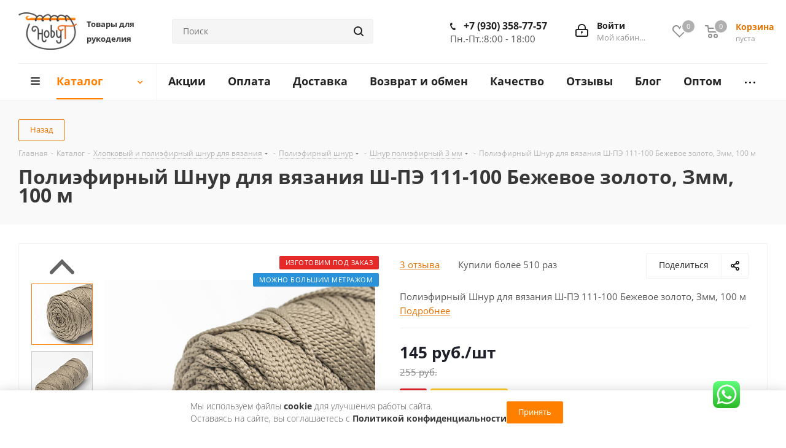

--- FILE ---
content_type: text/html; charset=UTF-8
request_url: https://hobyt.ru/catalog/shnur_dlya_vyazaniya/poliefirnyy_shnur/shnur_poliefirnyy_3_mm/57200/
body_size: 38502
content:
<!DOCTYPE html>
<html xmlns="http://www.w3.org/1999/xhtml" xml:lang="ru" lang="ru" >

<head>
		<title>
		Полиэфирный Шнур для вязания Ш-ПЭ 111-100 Бежевое золото, Змм, 100 м  - купить в интернет-магазине Хобби-Т по доступной цене 	</title>

		<link rel="preload" href="/bitrix/templates/aspro_next/vendor/fonts/font-awesome/fonts/fontawesome-webfont.woff2?v=4.7.0" as="font" type="font/woff2" crossorigin>
	

	<meta name="viewport" content="initial-scale=1.0, width=device-width" />
	<meta name="HandheldFriendly" content="true" />
	<meta name="yes" content="yes" />
	<meta name="apple-mobile-web-app-status-bar-style" content="black" />
	<meta name="SKYPE_TOOLBAR" content="SKYPE_TOOLBAR_PARSER_COMPATIBLE" />
	<meta http-equiv="Content-Type" content="text/html; charset=UTF-8" />
<meta name="keywords" content="трикотажные нитки, для вязания, купить, иваново" />
<meta name="description" content="⭐⭐⭐⭐⭐Интернет-магазин Хобби-Т предлагает купить Полиэфирный Шнур для вязания Ш-ПЭ 111-100 Бежевое золото, Змм, 100 м  по доступной цене. Накопительные скидки. Скидка 5% при оплате онлайн. Доставка по всей России." />
<script data-skip-moving="true">(function(w, d, n) {var cl = "bx-core";var ht = d.documentElement;var htc = ht ? ht.className : undefined;if (htc === undefined || htc.indexOf(cl) !== -1){return;}var ua = n.userAgent;if (/(iPad;)|(iPhone;)/i.test(ua)){cl += " bx-ios";}else if (/Windows/i.test(ua)){cl += ' bx-win';}else if (/Macintosh/i.test(ua)){cl += " bx-mac";}else if (/Linux/i.test(ua) && !/Android/i.test(ua)){cl += " bx-linux";}else if (/Android/i.test(ua)){cl += " bx-android";}cl += (/(ipad|iphone|android|mobile|touch)/i.test(ua) ? " bx-touch" : " bx-no-touch");cl += w.devicePixelRatio && w.devicePixelRatio >= 2? " bx-retina": " bx-no-retina";if (/AppleWebKit/.test(ua)){cl += " bx-chrome";}else if (/Opera/.test(ua)){cl += " bx-opera";}else if (/Firefox/.test(ua)){cl += " bx-firefox";}ht.className = htc ? htc + " " + cl : cl;})(window, document, navigator);</script>


<link href="/bitrix/js/ui/design-tokens/dist/ui.design-tokens.min.css?171896263723463" type="text/css"  rel="stylesheet" />
<link href="https://fonts.googleapis.com/css?family=Open+Sans:300italic,400italic,600italic,700italic,800italic,400,300,500,600,700,800&subset=latin,cyrillic-ext" type="text/css"  rel="stylesheet" />
<link href="/bitrix/js/ui/fonts/opensans/ui.font.opensans.min.css?16642862682320" type="text/css"  rel="stylesheet" />
<link href="/bitrix/js/main/popup/dist/main.popup.bundle.min.css?175075894628056" type="text/css"  rel="stylesheet" />
<link href="/bitrix/cache/css/s1/aspro_next/page_22b561b3d18460b9b341bc33e67076d5/page_22b561b3d18460b9b341bc33e67076d5_v1.css?176722870829935" type="text/css"  rel="stylesheet" />
<link href="/bitrix/cache/css/s1/aspro_next/template_eb422671182dc90e3fcfdca3ec68c568/template_eb422671182dc90e3fcfdca3ec68c568_v1.css?17672286281082163" type="text/css"  data-template-style="true" rel="stylesheet" />
<link href="/bitrix/panel/main/popup.min.css?167345530320774" type="text/css"  data-template-style="true"  rel="stylesheet" />




<script type="extension/settings" data-extension="currency.currency-core">{"region":"ru"}</script>



<link rel="shortcut icon" href="/favicon.ico?1766651260" type="image/x-icon" />
<link rel="apple-touch-icon" sizes="180x180" href="/include/apple-touch-icon.png" />
<meta property="og:description" content="Полиэфирный Шнур для вязания Ш-ПЭ 111-100 Бежевое золото, Змм, 100 м " />
<meta property="og:image" content="https://hobyt.ru:443/upload/iblock/19a/k5lk67abbc8npso2tscr4ilqb699zbz5.jpg" />
<link rel="image_src" href="https://hobyt.ru:443/upload/iblock/19a/k5lk67abbc8npso2tscr4ilqb699zbz5.jpg"  />
<meta property="og:title" content="Полиэфирный Шнур для вязания Ш-ПЭ 111-100 Бежевое золото, Змм, 100 м  - купить в интернет-магазине Хобби-Т по доступной цене" />
<meta property="og:type" content="website" />
<meta property="og:url" content="https://hobyt.ru:443/catalog/shnur_dlya_vyazaniya/poliefirnyy_shnur/shnur_poliefirnyy_3_mm/57200/" />



				
	

	


<meta name="yandex-verification" content="ec5d67d33c09180b" />







<!-- vk pixel -->
<noscript><img src="https://vk.com/rtrg?p=VK-RTRG-456674-hvIEH" style="position:fixed; left:-999px;" alt=""/></noscript>
<!-- vk pixel -->


<!-- Top.Mail.Ru counter -->
<noscript><div><img src="https://top-fwz1.mail.ru/counter?id=3304750;js=na" style="position:absolute;left:-9999px;" alt="Top.Mail.Ru" /></div></noscript>
<!-- /Top.Mail.Ru counter -->


<!-- Yandex.Metrika counter -->  <noscript><div><img src="https://mc.yandex.ru/watch/46579314" style="position:absolute; left:-9999px;" alt="" /></div></noscript>
<!-- /Yandex.Metrika counter -->
<script async src="https://www.googletagmanager.com/gtag/js?id=UA-109817798-1" data-skip-moving="true"></script>
<script data-skip-moving="true">
	window.dataLayer = window.dataLayer || [];

	function gtag() {
		dataLayer.push(arguments);
	}
	gtag('js', new Date());

	gtag('config', 'UA-109817798-1');
</script>

</head>

<body class="fill_bg_n" id="main">
	<div id="panel">
			</div>
	
<!--'start_frame_cache_top_header_block'--><!--'end_frame_cache_top_header_block'-->







		<!--'start_frame_cache_basketitems-component-block'-->												<div id="ajax_basket"></div>
					<!--'end_frame_cache_basketitems-component-block'-->				
			
<div class="wrapper1  catalog_page basket_normal basket_fill_COLOR side_LEFT catalog_icons_N banner_auto with_fast_view mheader-v1 header-vcustom regions_N fill_N footer-v1 front-vindex1 mfixed_N mfixed_view_always title-vcustom with_phones">
	
	<div class="header_wrap visible-lg visible-md title-vcustom">
		<header id="header">
			
<div class="header-v4 header-wrapper">
    <div class="logo_and_menu-row">
        <div class="logo-row">
            <div class="maxwidth-theme">
                <div class="row">
                    <div class="logo-block col-md-3 col-sm-3">
						                        <div class="logo">
                            <a href="/"><img src="/upload/CNext/bc1/bc1c4a6e1e22f17d3bf0553d90f7cc18.png" alt="Хобби-Т" title="Хобби-Т" /></a>                        </div>
						                        <div class="logo-block_text"><b>Товары для рукоделия</b></div>
                    </div>
                                        <div class="col-md-4 col-lg-4 search_wrap">
                        <div class="search-block inner-table-block">
                            
				<div class="search-wrapper">
				<div id="title-search_fixed">
					<form action="/catalog/" class="search">
						<div class="search-input-div">
							<input class="search-input" id="title-search-input_fixed" type="text" name="q" value="" placeholder="Поиск" size="20" maxlength="50" autocomplete="off" />
						</div>
						<div class="search-button-div">
							<button class="btn btn-search" type="submit" name="s" value="Найти"><i class="svg svg-search svg-black"></i></button>
							<span class="close-block inline-search-hide"><span class="svg svg-close close-icons"></span></span>
						</div>
					</form>
				</div>
			</div>
	                        </div>
                                            </div>
                    <div class="header-right-new">
                        <div class="block-link pull-right">
                            							<!--'start_frame_cache_header-basket-with-compare-block1'-->									<div class="wrap_icon inner-table-block baskets">
																	</div>
													<!-- noindex -->
											<div class="wrap_icon inner-table-block baskets">
											<a rel="nofollow" class="basket-link delay with_price big " href="/basket/#delayed" title="Список отложенных товаров пуст">
							<span class="js-basket-block">
								<i class="svg inline  svg-inline-wish big" aria-hidden="true" ><svg xmlns="http://www.w3.org/2000/svg" width="22.969" height="21" viewBox="0 0 22.969 21">
  <defs>
    <style>
      .whcls-1 {
        fill: #222;
        fill-rule: evenodd;
      }
    </style>
  </defs>
  <path class="whcls-1" d="M21.028,10.68L11.721,20H11.339L2.081,10.79A6.19,6.19,0,0,1,6.178,0a6.118,6.118,0,0,1,5.383,3.259A6.081,6.081,0,0,1,23.032,6.147,6.142,6.142,0,0,1,21.028,10.68ZM19.861,9.172h0l-8.176,8.163H11.369L3.278,9.29l0.01-.009A4.276,4.276,0,0,1,6.277,1.986,4.2,4.2,0,0,1,9.632,3.676l0.012-.01,0.064,0.1c0.077,0.107.142,0.22,0.208,0.334l1.692,2.716,1.479-2.462a4.23,4.23,0,0,1,.39-0.65l0.036-.06L13.52,3.653a4.173,4.173,0,0,1,3.326-1.672A4.243,4.243,0,0,1,19.861,9.172ZM22,20h1v1H22V20Zm0,0h1v1H22V20Z" transform="translate(-0.031)"/>
</svg>
</i>								<span class="title dark_link">Отложенные</span>
								<span class="count">0</span>
							</span>
						</a>
											</div>
																<div class="wrap_icon inner-table-block baskets">
											<a rel="nofollow" class="basket-link basket has_prices with_price big " href="/basket/" title="Корзина пуста">
							<span class="js-basket-block">
								<i class="svg inline  svg-inline-basket big" aria-hidden="true" ><svg xmlns="http://www.w3.org/2000/svg" width="22" height="21" viewBox="0 0 22 21">
  <defs>
    <style>
      .cls-1 {
        fill: #222;
        fill-rule: evenodd;
      }
    </style>
  </defs>
  <path data-name="Ellipse 2 copy 6" class="cls-1" d="M1507,122l-0.99,1.009L1492,123l-1-1-1-9h-3a0.88,0.88,0,0,1-1-1,1.059,1.059,0,0,1,1.22-1h2.45c0.31,0,.63.006,0.63,0.006a1.272,1.272,0,0,1,1.4.917l0.41,3.077H1507l1,1v1ZM1492.24,117l0.43,3.995h12.69l0.82-4Zm2.27,7.989a3.5,3.5,0,1,1-3.5,3.5A3.495,3.495,0,0,1,1494.51,124.993Zm8.99,0a3.5,3.5,0,1,1-3.49,3.5A3.5,3.5,0,0,1,1503.5,124.993Zm-9,2.006a1.5,1.5,0,1,1-1.5,1.5A1.5,1.5,0,0,1,1494.5,127Zm9,0a1.5,1.5,0,1,1-1.5,1.5A1.5,1.5,0,0,1,1503.5,127Z" transform="translate(-1486 -111)"/>
</svg>
</i>																	<span class="wrap">
																<span class="title dark_link">Корзина</span>
																	<span class="prices">пуста</span>
									</span>
																<span class="count">0</span>
							</span>
						</a>
											</div>
										<!-- /noindex -->
							<!--'end_frame_cache_header-basket-with-compare-block1'-->			                        </div>
                        <div class="pull-right">
                            <div class="wrap_icon inner-table-block">
                                
		<!--'start_frame_cache_header-auth-block1'-->			<!-- noindex --><a rel="nofollow" title="Мой кабинет" class="personal-link dark-color animate-load" data-event="jqm" data-param-type="auth" data-param-backurl="/catalog/shnur_dlya_vyazaniya/poliefirnyy_shnur/shnur_poliefirnyy_3_mm/57200/index.php" data-name="auth" href="/personal/"><i class="svg inline big svg-inline-cabinet" aria-hidden="true" title="Мой кабинет"><svg xmlns="http://www.w3.org/2000/svg" width="21" height="21" viewBox="0 0 21 21">
  <defs>
    <style>
      .loccls-1 {
        fill: #222;
        fill-rule: evenodd;
      }
    </style>
  </defs>
  <path data-name="Rounded Rectangle 110" class="loccls-1" d="M1433,132h-15a3,3,0,0,1-3-3v-7a3,3,0,0,1,3-3h1v-2a6,6,0,0,1,6-6h1a6,6,0,0,1,6,6v2h1a3,3,0,0,1,3,3v7A3,3,0,0,1,1433,132Zm-3-15a4,4,0,0,0-4-4h-1a4,4,0,0,0-4,4v2h9v-2Zm4,5a1,1,0,0,0-1-1h-15a1,1,0,0,0-1,1v7a1,1,0,0,0,1,1h15a1,1,0,0,0,1-1v-7Zm-8,3.9v1.6a0.5,0.5,0,1,1-1,0v-1.6A1.5,1.5,0,1,1,1426,125.9Z" transform="translate(-1415 -111)"/>
</svg>
</i><span class="wrap"><span class="name">Войти</span><span class="title">Мой кабинет</span></span></a><!-- /noindex -->		<!--'end_frame_cache_header-auth-block1'-->
	                            </div>
                        </div>
                                                    <div class="pull-right">
                                <div class="wrap_icon inner-table-block">
                                    <div class="phone-block">
                                        
		
											<!-- noindex -->
			<div class="phone">
				<i class="svg svg-phone"></i>
				<a rel="nofollow" href="tel:+79303587757">+7 (930) 358-77-57</a>
							</div>
			<!-- /noindex -->
					
		
	                                                                            </div>
                                    <div>Пн.-Пт.:8:00 - 18:00</div>
                                </div>
                            </div>
                                            </div>
                </div>
            </div>
        </div>    </div>
    <div class="menu-row middle-block bglight">
        <div class="maxwidth-theme">
            <div class="row">
                <div class="col-md-12">
                    <div class="menu-only">
                        <nav class="mega-menu sliced">
                            
	<div class="table-menu">
		<table>
			<tr>
									
															<td class="menu-item unvisible dropdown catalog wide_menu  active">
						<div class="wrap">
							<a class="dropdown-toggle" href="/catalog/">
								<div>
									Каталог									<div class="line-wrapper"><span class="line"></span></div>
								</div>
							</a>
															<span class="tail"></span>
								<ul class="dropdown-menu">
																			
																																								<li class="  has_img">
										
																								<div class="menu_img"><img src="/upload/resize_cache/iblock/f63/60_60_0/x1eyqko805kr4jqcso1yi3n4a1tzudkt.png" alt="Шнур для шитья" title="Шнур для шитья" /></div>
																							
																								<a href="/catalog/shnur_khlopkovyy_dlya_shitya_5_mm/" title="Шнур для шитья"><span class="name">Шнур для шитья</span></a>
																						
																					</li>
																			
																																								<li class=" active has_img">
										
																								<div class="menu_img"><img src="/upload/resize_cache/iblock/c22/60_60_0/8ackdrzkb2chw1fo7dfsx2o83lm3rn2n.png" alt="Шнур для вязания и макраме" title="Шнур для вязания и макраме" /></div>
																							
																								<a href="/catalog/shnur_dlya_vyazaniya/" title="Шнур для вязания и макраме"><span class="name">Шнур для вязания и макраме</span></a>
																						
																					</li>
																			
																																								<li class="  has_img">
										
																								<div class="menu_img"><img src="/upload/resize_cache/iblock/965/60_60_0/e3wvm34uhn1domjmrta9llzxvn09adof.jpg" alt="Гамаковый шнур" title="Гамаковый шнур" /></div>
																							
																								<a href="/catalog/gamakovyy_shnur_1/" title="Гамаковый шнур"><span class="name">Гамаковый шнур</span></a>
																						
																					</li>
																			
																																								<li class="  has_img">
										
																								<div class="menu_img"><img src="/upload/resize_cache/iblock/021/60_60_0/hk3m6f4t5cgaghvq22c32waficoq92s5.png" alt="Трикотажная пряжа" title="Трикотажная пряжа" /></div>
																							
																								<a href="/catalog/pryazha/" title="Трикотажная пряжа"><span class="name">Трикотажная пряжа</span></a>
																						
																					</li>
																			
																																								<li class="  has_img">
										
																								<div class="menu_img"><img src="/upload/resize_cache/iblock/9ed/60_60_0/61y82gp8qurlypaqlrk37w4ip7j73dbz.png" alt="Фурнитура" title="Фурнитура" /></div>
																							
																								<a href="/catalog/furnitura/" title="Фурнитура"><span class="name">Фурнитура</span></a>
																						
																					</li>
																			
																																								<li class="  has_img">
										
																								<div class="menu_img"><img src="/upload/resize_cache/iblock/38a/60_60_0/sl6yono15zqn2nu7hff5z8581lcnfsz8.png" alt="Крючки и спицы" title="Крючки и спицы" /></div>
																							
																								<a href="/catalog/instrumenty_dlya_vyazaniya/" title="Крючки и спицы"><span class="name">Крючки и спицы</span></a>
																						
																					</li>
																			
																																								<li class="  has_img">
										
																								<div class="menu_img"><img src="/upload/resize_cache/iblock/e09/60_60_0/0tyl8ow10zbuy1tnoqqemv7ocmn0q2es.png" alt="Товары на вес" title="Товары на вес" /></div>
																							
																								<a href="/catalog/tovary_na_ves/" title="Товары на вес"><span class="name">Товары на вес</span></a>
																						
																					</li>
																			
																																								<li class="  has_img">
										
																						
																							<div class="menu_img"><img src="/upload/sale/sale.jpg" alt=""></div><a href="/sale/" title="Акции"><span class="name">Акции</span></a>
																						
																					</li>
																			
																				
																																								<li class="  has_img">
										
											
																							<div class="menu_img"><img src="/upload/sale/optovikam.jpg" alt=""></div><a href="/company/wholesalers/" title="Оптовикам"><span class="name">Оптовикам</span></a>
																						
																					</li>
																			
																																								<li class="  has_img">
										
											
																						<div class="menu_img"><img src="/upload/sale/pre-order-60x60.jpg" alt=""></div><a href="/company/shnur-dlya-vyazaniya-na-zakaz/" title="Предзаказ"><span class="name">Заказать единым метражом</span></a>
																						
																					</li>
																	</ul>
													</div>
					</td>
									
															<td class="menu-item unvisible    ">
						<div class="wrap">
							<a class="" href="/sale/">
								<div>
									Акции									<div class="line-wrapper"><span class="line"></span></div>
								</div>
							</a>
													</div>
					</td>
									
															<td class="menu-item unvisible    ">
						<div class="wrap">
							<a class="" href="/oplata/">
								<div>
									Оплата									<div class="line-wrapper"><span class="line"></span></div>
								</div>
							</a>
													</div>
					</td>
									
															<td class="menu-item unvisible    ">
						<div class="wrap">
							<a class="" href="/delivery/">
								<div>
									Доставка									<div class="line-wrapper"><span class="line"></span></div>
								</div>
							</a>
													</div>
					</td>
									
															<td class="menu-item unvisible    ">
						<div class="wrap">
							<a class="" href="/returns-and-exchanges/">
								<div>
									Возврат и обмен									<div class="line-wrapper"><span class="line"></span></div>
								</div>
							</a>
													</div>
					</td>
									
															<td class="menu-item unvisible    ">
						<div class="wrap">
							<a class="" href="/quality/">
								<div>
									Качество									<div class="line-wrapper"><span class="line"></span></div>
								</div>
							</a>
													</div>
					</td>
									
															<td class="menu-item unvisible    ">
						<div class="wrap">
							<a class="" href="/company/feedback/">
								<div>
									Отзывы									<div class="line-wrapper"><span class="line"></span></div>
								</div>
							</a>
													</div>
					</td>
									
															<td class="menu-item unvisible    ">
						<div class="wrap">
							<a class="" href="/blog/">
								<div>
									Блог									<div class="line-wrapper"><span class="line"></span></div>
								</div>
							</a>
													</div>
					</td>
									
															<td class="menu-item unvisible    ">
						<div class="wrap">
							<a class="" href="/company/wholesalers/">
								<div>
									Оптом									<div class="line-wrapper"><span class="line"></span></div>
								</div>
							</a>
													</div>
					</td>
									
															<td class="menu-item unvisible    ">
						<div class="wrap">
							<a class="dropdown-toggle" href="/company/">
								<div>
									О нас									<div class="line-wrapper"><span class="line"></span></div>
								</div>
							</a>
													</div>
					</td>
				
				<td class="menu-item dropdown js-dropdown nosave unvisible">
					<div class="wrap">
						<a class="dropdown-toggle more-items" href="#">
							<span>Ещё</span>
						</a>
						<span class="tail"></span>
						<ul class="dropdown-menu"></ul>
					</div>
				</td>

			</tr>
		</table>
	</div>

                        </nav>
                    </div>
                </div>
            </div>
        </div>
    </div>
    <div class="line-row visible-xs"></div>
</div>		</header>
	</div>
	


		<div id="headerfixed">
		<div class="maxwidth-theme">
	<div class="logo-row v2 row margin0 menu-row">
		<div class="inner-table-block nopadding logo-block">
			<div class="logo">
				<a href="/"><img src="/upload/CNext/bc1/bc1c4a6e1e22f17d3bf0553d90f7cc18.png" alt="Хобби-Т" title="Хобби-Т" /></a>			</div>
		</div>
		<div class="inner-table-block menu-block">
			<div class="navs table-menu js-nav">
				<nav class="mega-menu sliced">
					
	<div class="table-menu">
		<table>
			<tr>
									
															<td class="menu-item unvisible dropdown catalog wide_menu  active">
						<div class="wrap">
							<a class="dropdown-toggle" href="/catalog/">
								<div>
									Каталог									<div class="line-wrapper"><span class="line"></span></div>
								</div>
							</a>
															<span class="tail"></span>
								<ul class="dropdown-menu">
																			
																																								<li class="  has_img">
										
																								<div class="menu_img"><img src="/upload/resize_cache/iblock/f63/60_60_0/x1eyqko805kr4jqcso1yi3n4a1tzudkt.png" alt="Шнур для шитья" title="Шнур для шитья" /></div>
																							
																								<a href="/catalog/shnur_khlopkovyy_dlya_shitya_5_mm/" title="Шнур для шитья"><span class="name">Шнур для шитья</span></a>
																						
																					</li>
																			
																																								<li class=" active has_img">
										
																								<div class="menu_img"><img src="/upload/resize_cache/iblock/c22/60_60_0/8ackdrzkb2chw1fo7dfsx2o83lm3rn2n.png" alt="Шнур для вязания и макраме" title="Шнур для вязания и макраме" /></div>
																							
																								<a href="/catalog/shnur_dlya_vyazaniya/" title="Шнур для вязания и макраме"><span class="name">Шнур для вязания и макраме</span></a>
																						
																					</li>
																			
																																								<li class="  has_img">
										
																								<div class="menu_img"><img src="/upload/resize_cache/iblock/965/60_60_0/e3wvm34uhn1domjmrta9llzxvn09adof.jpg" alt="Гамаковый шнур" title="Гамаковый шнур" /></div>
																							
																								<a href="/catalog/gamakovyy_shnur_1/" title="Гамаковый шнур"><span class="name">Гамаковый шнур</span></a>
																						
																					</li>
																			
																																								<li class="  has_img">
										
																								<div class="menu_img"><img src="/upload/resize_cache/iblock/021/60_60_0/hk3m6f4t5cgaghvq22c32waficoq92s5.png" alt="Трикотажная пряжа" title="Трикотажная пряжа" /></div>
																							
																								<a href="/catalog/pryazha/" title="Трикотажная пряжа"><span class="name">Трикотажная пряжа</span></a>
																						
																					</li>
																			
																																								<li class="  has_img">
										
																								<div class="menu_img"><img src="/upload/resize_cache/iblock/9ed/60_60_0/61y82gp8qurlypaqlrk37w4ip7j73dbz.png" alt="Фурнитура" title="Фурнитура" /></div>
																							
																								<a href="/catalog/furnitura/" title="Фурнитура"><span class="name">Фурнитура</span></a>
																						
																					</li>
																			
																																								<li class="  has_img">
										
																								<div class="menu_img"><img src="/upload/resize_cache/iblock/38a/60_60_0/sl6yono15zqn2nu7hff5z8581lcnfsz8.png" alt="Крючки и спицы" title="Крючки и спицы" /></div>
																							
																								<a href="/catalog/instrumenty_dlya_vyazaniya/" title="Крючки и спицы"><span class="name">Крючки и спицы</span></a>
																						
																					</li>
																			
																																								<li class="  has_img">
										
																								<div class="menu_img"><img src="/upload/resize_cache/iblock/e09/60_60_0/0tyl8ow10zbuy1tnoqqemv7ocmn0q2es.png" alt="Товары на вес" title="Товары на вес" /></div>
																							
																								<a href="/catalog/tovary_na_ves/" title="Товары на вес"><span class="name">Товары на вес</span></a>
																						
																					</li>
																			
																																								<li class="  has_img">
										
																						
																							<div class="menu_img"><img src="/upload/sale/sale.jpg" alt=""></div><a href="/sale/" title="Акции"><span class="name">Акции</span></a>
																						
																					</li>
																			
																				
																																								<li class="  has_img">
										
											
																							<div class="menu_img"><img src="/upload/sale/optovikam.jpg" alt=""></div><a href="/company/wholesalers/" title="Оптовикам"><span class="name">Оптовикам</span></a>
																						
																					</li>
																			
																																								<li class="  has_img">
										
											
																						<div class="menu_img"><img src="/upload/sale/pre-order-60x60.jpg" alt=""></div><a href="/company/shnur-dlya-vyazaniya-na-zakaz/" title="Предзаказ"><span class="name">Заказать единым метражом</span></a>
																						
																					</li>
																	</ul>
													</div>
					</td>
									
															<td class="menu-item unvisible    ">
						<div class="wrap">
							<a class="" href="/sale/">
								<div>
									Акции									<div class="line-wrapper"><span class="line"></span></div>
								</div>
							</a>
													</div>
					</td>
									
															<td class="menu-item unvisible    ">
						<div class="wrap">
							<a class="" href="/oplata/">
								<div>
									Оплата									<div class="line-wrapper"><span class="line"></span></div>
								</div>
							</a>
													</div>
					</td>
									
															<td class="menu-item unvisible    ">
						<div class="wrap">
							<a class="" href="/delivery/">
								<div>
									Доставка									<div class="line-wrapper"><span class="line"></span></div>
								</div>
							</a>
													</div>
					</td>
									
															<td class="menu-item unvisible    ">
						<div class="wrap">
							<a class="" href="/returns-and-exchanges/">
								<div>
									Возврат и обмен									<div class="line-wrapper"><span class="line"></span></div>
								</div>
							</a>
													</div>
					</td>
									
															<td class="menu-item unvisible    ">
						<div class="wrap">
							<a class="" href="/quality/">
								<div>
									Качество									<div class="line-wrapper"><span class="line"></span></div>
								</div>
							</a>
													</div>
					</td>
									
															<td class="menu-item unvisible    ">
						<div class="wrap">
							<a class="" href="/company/feedback/">
								<div>
									Отзывы									<div class="line-wrapper"><span class="line"></span></div>
								</div>
							</a>
													</div>
					</td>
									
															<td class="menu-item unvisible    ">
						<div class="wrap">
							<a class="" href="/blog/">
								<div>
									Блог									<div class="line-wrapper"><span class="line"></span></div>
								</div>
							</a>
													</div>
					</td>
									
															<td class="menu-item unvisible    ">
						<div class="wrap">
							<a class="" href="/company/wholesalers/">
								<div>
									Оптом									<div class="line-wrapper"><span class="line"></span></div>
								</div>
							</a>
													</div>
					</td>
									
															<td class="menu-item unvisible    ">
						<div class="wrap">
							<a class="dropdown-toggle" href="/company/">
								<div>
									О нас									<div class="line-wrapper"><span class="line"></span></div>
								</div>
							</a>
													</div>
					</td>
				
				<td class="menu-item dropdown js-dropdown nosave unvisible">
					<div class="wrap">
						<a class="dropdown-toggle more-items" href="#">
							<span>Ещё</span>
						</a>
						<span class="tail"></span>
						<ul class="dropdown-menu"></ul>
					</div>
				</td>

			</tr>
		</table>
	</div>

				</nav>
			</div>
		</div>
		<div class="inner-table-block nopadding small-block">
			<div class="wrap_icon wrap_cabinet">
				
		<!--'start_frame_cache_header-auth-block2'-->			<!-- noindex --><a rel="nofollow" title="Мой кабинет" class="personal-link dark-color animate-load" data-event="jqm" data-param-type="auth" data-param-backurl="/catalog/shnur_dlya_vyazaniya/poliefirnyy_shnur/shnur_poliefirnyy_3_mm/57200/index.php" data-name="auth" href="/personal/"><i class="svg inline big svg-inline-cabinet" aria-hidden="true" title="Мой кабинет"><svg xmlns="http://www.w3.org/2000/svg" width="21" height="21" viewBox="0 0 21 21">
  <defs>
    <style>
      .loccls-1 {
        fill: #222;
        fill-rule: evenodd;
      }
    </style>
  </defs>
  <path data-name="Rounded Rectangle 110" class="loccls-1" d="M1433,132h-15a3,3,0,0,1-3-3v-7a3,3,0,0,1,3-3h1v-2a6,6,0,0,1,6-6h1a6,6,0,0,1,6,6v2h1a3,3,0,0,1,3,3v7A3,3,0,0,1,1433,132Zm-3-15a4,4,0,0,0-4-4h-1a4,4,0,0,0-4,4v2h9v-2Zm4,5a1,1,0,0,0-1-1h-15a1,1,0,0,0-1,1v7a1,1,0,0,0,1,1h15a1,1,0,0,0,1-1v-7Zm-8,3.9v1.6a0.5,0.5,0,1,1-1,0v-1.6A1.5,1.5,0,1,1,1426,125.9Z" transform="translate(-1415 -111)"/>
</svg>
</i></a><!-- /noindex -->		<!--'end_frame_cache_header-auth-block2'-->
				</div>
		</div>
									<!--'start_frame_cache_header-basket-with-compare-block2'-->																					<!-- noindex -->
											<a rel="nofollow" class="basket-link delay inner-table-block nopadding big " href="/basket/#delayed" title="Список отложенных товаров пуст">
							<span class="js-basket-block">
								<i class="svg inline  svg-inline-wish big" aria-hidden="true" ><svg xmlns="http://www.w3.org/2000/svg" width="22.969" height="21" viewBox="0 0 22.969 21">
  <defs>
    <style>
      .whcls-1 {
        fill: #222;
        fill-rule: evenodd;
      }
    </style>
  </defs>
  <path class="whcls-1" d="M21.028,10.68L11.721,20H11.339L2.081,10.79A6.19,6.19,0,0,1,6.178,0a6.118,6.118,0,0,1,5.383,3.259A6.081,6.081,0,0,1,23.032,6.147,6.142,6.142,0,0,1,21.028,10.68ZM19.861,9.172h0l-8.176,8.163H11.369L3.278,9.29l0.01-.009A4.276,4.276,0,0,1,6.277,1.986,4.2,4.2,0,0,1,9.632,3.676l0.012-.01,0.064,0.1c0.077,0.107.142,0.22,0.208,0.334l1.692,2.716,1.479-2.462a4.23,4.23,0,0,1,.39-0.65l0.036-.06L13.52,3.653a4.173,4.173,0,0,1,3.326-1.672A4.243,4.243,0,0,1,19.861,9.172ZM22,20h1v1H22V20Zm0,0h1v1H22V20Z" transform="translate(-0.031)"/>
</svg>
</i>								<span class="title dark_link">Отложенные</span>
								<span class="count">0</span>
							</span>
						</a>
																<a rel="nofollow" class="basket-link basket  inner-table-block nopadding big " href="/basket/" title="Корзина пуста">
							<span class="js-basket-block">
								<i class="svg inline  svg-inline-basket big" aria-hidden="true" ><svg xmlns="http://www.w3.org/2000/svg" width="22" height="21" viewBox="0 0 22 21">
  <defs>
    <style>
      .cls-1 {
        fill: #222;
        fill-rule: evenodd;
      }
    </style>
  </defs>
  <path data-name="Ellipse 2 copy 6" class="cls-1" d="M1507,122l-0.99,1.009L1492,123l-1-1-1-9h-3a0.88,0.88,0,0,1-1-1,1.059,1.059,0,0,1,1.22-1h2.45c0.31,0,.63.006,0.63,0.006a1.272,1.272,0,0,1,1.4.917l0.41,3.077H1507l1,1v1ZM1492.24,117l0.43,3.995h12.69l0.82-4Zm2.27,7.989a3.5,3.5,0,1,1-3.5,3.5A3.495,3.495,0,0,1,1494.51,124.993Zm8.99,0a3.5,3.5,0,1,1-3.49,3.5A3.5,3.5,0,0,1,1503.5,124.993Zm-9,2.006a1.5,1.5,0,1,1-1.5,1.5A1.5,1.5,0,0,1,1494.5,127Zm9,0a1.5,1.5,0,1,1-1.5,1.5A1.5,1.5,0,0,1,1503.5,127Z" transform="translate(-1486 -111)"/>
</svg>
</i>																<span class="title dark_link">Корзина</span>
																<span class="count">0</span>
							</span>
						</a>
										<!-- /noindex -->
							<!--'end_frame_cache_header-basket-with-compare-block2'-->					<div class="inner-table-block small-block nopadding inline-search-show" data-type_search="fixed">
			<div class="search-block top-btn"><i class="svg svg-search lg"></i></div>
		</div>
	</div>
</div>	</div>
		<div id="mobileheader" class="visible-xs visible-sm">
		<div class="mobileheader-v1">
	<div class="burger pull-left">
		<i class="svg inline  svg-inline-burger dark" aria-hidden="true" ><svg xmlns="http://www.w3.org/2000/svg" width="18" height="16" viewBox="0 0 18 16">
  <defs>
    <style>
      .cls-1 {
        fill: #fff;
        fill-rule: evenodd;
      }
    </style>
  </defs>
  <path data-name="Rounded Rectangle 81 copy 2" class="cls-1" d="M330,114h16a1,1,0,0,1,1,1h0a1,1,0,0,1-1,1H330a1,1,0,0,1-1-1h0A1,1,0,0,1,330,114Zm0,7h16a1,1,0,0,1,1,1h0a1,1,0,0,1-1,1H330a1,1,0,0,1-1-1h0A1,1,0,0,1,330,121Zm0,7h16a1,1,0,0,1,1,1h0a1,1,0,0,1-1,1H330a1,1,0,0,1-1-1h0A1,1,0,0,1,330,128Z" transform="translate(-329 -114)"/>
</svg>
</i>		<i class="svg inline  svg-inline-close dark" aria-hidden="true" ><svg xmlns="http://www.w3.org/2000/svg" width="16" height="16" viewBox="0 0 16 16">
  <defs>
    <style>
      .cccls-1 {
        fill: #222;
        fill-rule: evenodd;
      }
    </style>
  </defs>
  <path data-name="Rounded Rectangle 114 copy 3" class="cccls-1" d="M334.411,138l6.3,6.3a1,1,0,0,1,0,1.414,0.992,0.992,0,0,1-1.408,0l-6.3-6.306-6.3,6.306a1,1,0,0,1-1.409-1.414l6.3-6.3-6.293-6.3a1,1,0,0,1,1.409-1.414l6.3,6.3,6.3-6.3A1,1,0,0,1,340.7,131.7Z" transform="translate(-325 -130)"/>
</svg>
</i>	</div>
	<div class="logo-block pull-left">
		<div class="logo">
			<a href="/"><img src="/upload/CNext/bc1/bc1c4a6e1e22f17d3bf0553d90f7cc18.png" alt="Хобби-Т" title="Хобби-Т" /></a>		</div>
	</div>
	<div class="catalog-block pull-left">
		<a class="catalog-block__link" href="/catalog/">Каталог</a>
	</div>
	<div class="right-icons pull-right">
		<div class="pull-right">
			<div class="wrap_icon">
				<button class="top-btn inline-search-show twosmallfont">
					<i class="svg inline  svg-inline-search big" aria-hidden="true" ><svg xmlns="http://www.w3.org/2000/svg" width="21" height="21" viewBox="0 0 21 21">
  <defs>
    <style>
      .sscls-1 {
        fill: #222;
        fill-rule: evenodd;
      }
    </style>
  </defs>
  <path data-name="Rounded Rectangle 106" class="sscls-1" d="M1590.71,131.709a1,1,0,0,1-1.42,0l-4.68-4.677a9.069,9.069,0,1,1,1.42-1.427l4.68,4.678A1,1,0,0,1,1590.71,131.709ZM1579,113a7,7,0,1,0,7,7A7,7,0,0,0,1579,113Z" transform="translate(-1570 -111)"/>
</svg>
</i>				</button>
			</div>
		</div>
		<div class="pull-right">
			<div class="wrap_icon wrap_basket">
											<!--'start_frame_cache_header-basket-with-compare-block3'-->																					<!-- noindex -->
											<a rel="nofollow" class="basket-link delay  big " href="/basket/#delayed" title="Список отложенных товаров пуст">
							<span class="js-basket-block">
								<i class="svg inline  svg-inline-wish big" aria-hidden="true" ><svg xmlns="http://www.w3.org/2000/svg" width="22.969" height="21" viewBox="0 0 22.969 21">
  <defs>
    <style>
      .whcls-1 {
        fill: #222;
        fill-rule: evenodd;
      }
    </style>
  </defs>
  <path class="whcls-1" d="M21.028,10.68L11.721,20H11.339L2.081,10.79A6.19,6.19,0,0,1,6.178,0a6.118,6.118,0,0,1,5.383,3.259A6.081,6.081,0,0,1,23.032,6.147,6.142,6.142,0,0,1,21.028,10.68ZM19.861,9.172h0l-8.176,8.163H11.369L3.278,9.29l0.01-.009A4.276,4.276,0,0,1,6.277,1.986,4.2,4.2,0,0,1,9.632,3.676l0.012-.01,0.064,0.1c0.077,0.107.142,0.22,0.208,0.334l1.692,2.716,1.479-2.462a4.23,4.23,0,0,1,.39-0.65l0.036-.06L13.52,3.653a4.173,4.173,0,0,1,3.326-1.672A4.243,4.243,0,0,1,19.861,9.172ZM22,20h1v1H22V20Zm0,0h1v1H22V20Z" transform="translate(-0.031)"/>
</svg>
</i>								<span class="title dark_link">Отложенные</span>
								<span class="count">0</span>
							</span>
						</a>
																<a rel="nofollow" class="basket-link basket   big " href="/basket/" title="Корзина пуста">
							<span class="js-basket-block">
								<i class="svg inline  svg-inline-basket big" aria-hidden="true" ><svg xmlns="http://www.w3.org/2000/svg" width="22" height="21" viewBox="0 0 22 21">
  <defs>
    <style>
      .cls-1 {
        fill: #222;
        fill-rule: evenodd;
      }
    </style>
  </defs>
  <path data-name="Ellipse 2 copy 6" class="cls-1" d="M1507,122l-0.99,1.009L1492,123l-1-1-1-9h-3a0.88,0.88,0,0,1-1-1,1.059,1.059,0,0,1,1.22-1h2.45c0.31,0,.63.006,0.63,0.006a1.272,1.272,0,0,1,1.4.917l0.41,3.077H1507l1,1v1ZM1492.24,117l0.43,3.995h12.69l0.82-4Zm2.27,7.989a3.5,3.5,0,1,1-3.5,3.5A3.495,3.495,0,0,1,1494.51,124.993Zm8.99,0a3.5,3.5,0,1,1-3.49,3.5A3.5,3.5,0,0,1,1503.5,124.993Zm-9,2.006a1.5,1.5,0,1,1-1.5,1.5A1.5,1.5,0,0,1,1494.5,127Zm9,0a1.5,1.5,0,1,1-1.5,1.5A1.5,1.5,0,0,1,1503.5,127Z" transform="translate(-1486 -111)"/>
</svg>
</i>																<span class="title dark_link">Корзина</span>
																<span class="count">0</span>
							</span>
						</a>
										<!-- /noindex -->
							<!--'end_frame_cache_header-basket-with-compare-block3'-->						</div>
		</div>
		<div class="pull-right">
			<div class="wrap_icon wrap_cabinet">
				
		<!--'start_frame_cache_header-auth-block3'-->			<!-- noindex --><a rel="nofollow" title="Мой кабинет" class="personal-link dark-color animate-load" data-event="jqm" data-param-type="auth" data-param-backurl="/catalog/shnur_dlya_vyazaniya/poliefirnyy_shnur/shnur_poliefirnyy_3_mm/57200/index.php" data-name="auth" href="/personal/"><i class="svg inline big svg-inline-cabinet" aria-hidden="true" title="Мой кабинет"><svg xmlns="http://www.w3.org/2000/svg" width="21" height="21" viewBox="0 0 21 21">
  <defs>
    <style>
      .loccls-1 {
        fill: #222;
        fill-rule: evenodd;
      }
    </style>
  </defs>
  <path data-name="Rounded Rectangle 110" class="loccls-1" d="M1433,132h-15a3,3,0,0,1-3-3v-7a3,3,0,0,1,3-3h1v-2a6,6,0,0,1,6-6h1a6,6,0,0,1,6,6v2h1a3,3,0,0,1,3,3v7A3,3,0,0,1,1433,132Zm-3-15a4,4,0,0,0-4-4h-1a4,4,0,0,0-4,4v2h9v-2Zm4,5a1,1,0,0,0-1-1h-15a1,1,0,0,0-1,1v7a1,1,0,0,0,1,1h15a1,1,0,0,0,1-1v-7Zm-8,3.9v1.6a0.5,0.5,0,1,1-1,0v-1.6A1.5,1.5,0,1,1,1426,125.9Z" transform="translate(-1415 -111)"/>
</svg>
</i></a><!-- /noindex -->		<!--'end_frame_cache_header-auth-block3'-->
				</div>
		</div>
	</div>
</div>		<div id="mobilemenu" class="leftside">
			<div class="mobilemenu-v1 scroller">
	<div class="wrap">
			<div class="menu top">
		<ul class="top">
															<li class="selected">
					<a class="dark-color parent" href="/catalog/" title="Каталог">
						<span>Каталог</span>
													<span class="arrow"><i class="svg svg_triangle_right"></i></span>
											</a>
											<ul class="dropdown">
							<li class="menu_back"><a href="" class="dark-color" rel="nofollow"><i class="svg svg-arrow-right"></i>Назад</a></li>
							<li class="menu_title"><a href="/catalog/">Каталог</a></li>
																							                                

								<li>
									<a class="dark-color" href="/catalog/shnur_khlopkovyy_dlya_shitya_5_mm/" title="Шнур для шитья">
										<span>Шнур для шитья</span>
																			</a>
																	</li>
																							                                

								<li class="selected">
									<a class="dark-color" href="/catalog/shnur_dlya_vyazaniya/" title="Шнур для вязания и макраме">
										<span>Шнур для вязания и макраме</span>
																			</a>
																	</li>
																							                                

								<li>
									<a class="dark-color" href="/catalog/gamakovyy_shnur_1/" title="Гамаковый шнур">
										<span>Гамаковый шнур</span>
																			</a>
																	</li>
																							                                

								<li>
									<a class="dark-color" href="/catalog/pryazha/" title="Трикотажная пряжа">
										<span>Трикотажная пряжа</span>
																			</a>
																	</li>
																							                                

								<li>
									<a class="dark-color" href="/catalog/furnitura/" title="Фурнитура">
										<span>Фурнитура</span>
																			</a>
																	</li>
																							                                

								<li>
									<a class="dark-color" href="/catalog/instrumenty_dlya_vyazaniya/" title="Крючки и спицы">
										<span>Крючки и спицы</span>
																			</a>
																	</li>
																							                                

								<li>
									<a class="dark-color" href="/catalog/tovary_na_ves/" title="Товары на вес">
										<span>Товары на вес</span>
																			</a>
																	</li>
																							                                

								<li>
									<a class="dark-color" href="/sale/" title="Акции">
										<span>Акции</span>
																			</a>
																	</li>
																							                                																                                

								<li>
									<a class="dark-color" href="/company/wholesalers/" title="Оптовикам">
										<span>Оптовикам</span>
																			</a>
																	</li>
																							                                

								<li>
									<a class="dark-color" href="/company/shnur-dlya-vyazaniya-na-zakaz/" title="Заказать единым метражом">
										<span>Заказать единым метражом</span>
																			</a>
																	</li>
													</ul>
									</li>
															<li>
					<a class="dark-color" href="/sale/" title="Акции">
						<span>Акции</span>
											</a>
									</li>
															<li>
					<a class="dark-color" href="/oplata/" title="Оплата">
						<span>Оплата</span>
											</a>
									</li>
															<li>
					<a class="dark-color" href="/delivery/" title="Доставка">
						<span>Доставка</span>
											</a>
									</li>
															<li>
					<a class="dark-color" href="/returns-and-exchanges/" title="Возврат и обмен">
						<span>Возврат и обмен</span>
											</a>
									</li>
															<li>
					<a class="dark-color" href="/quality/" title="Качество">
						<span>Качество</span>
											</a>
									</li>
															<li>
					<a class="dark-color" href="/company/feedback/" title="Отзывы">
						<span>Отзывы</span>
											</a>
									</li>
															<li>
					<a class="dark-color" href="/blog/" title="Блог">
						<span>Блог</span>
											</a>
									</li>
															<li>
					<a class="dark-color" href="/company/wholesalers/" title="Оптом">
						<span>Оптом</span>
											</a>
									</li>
															<li>
					<a class="dark-color" href="/company/" title="О нас">
						<span>О нас</span>
											</a>
									</li>
					</ul>
	</div>
				<!--'start_frame_cache_mobile-auth-block1'-->		<!-- noindex -->
<div class="menu middle">
	<ul>
		<li>
						<a rel="nofollow" class="dark-color" href="/personal/">
				<i class="svg inline  svg-inline-cabinet" aria-hidden="true" ><svg xmlns="http://www.w3.org/2000/svg" width="16" height="17" viewBox="0 0 16 17">
  <defs>
    <style>
      .loccls-1 {
        fill: #222;
        fill-rule: evenodd;
      }
    </style>
  </defs>
  <path class="loccls-1" d="M14,17H2a2,2,0,0,1-2-2V8A2,2,0,0,1,2,6H3V4A4,4,0,0,1,7,0H9a4,4,0,0,1,4,4V6h1a2,2,0,0,1,2,2v7A2,2,0,0,1,14,17ZM11,4A2,2,0,0,0,9,2H7A2,2,0,0,0,5,4V6h6V4Zm3,4H2v7H14V8ZM8,9a1,1,0,0,1,1,1v2a1,1,0,0,1-2,0V10A1,1,0,0,1,8,9Z"/>
</svg>
</i>				<span>Личный кабинет</span>
							</a>
					</li>
	</ul>
</div>
<!-- /noindex -->		<!--'end_frame_cache_mobile-auth-block1'-->				<!--'start_frame_cache_mobile-basket-with-compare-block1'-->			<!-- noindex -->
							<div class="menu middle">
					<ul>
						<li class="counters">
							<a rel="nofollow" class="dark-color basket-link basket ready " href="/basket/">
								<i class="svg svg-basket"></i>
								<span>Корзина<span class="count empted">0</span></span>
							</a>
						</li>
						<li class="counters">
							<a rel="nofollow" class="dark-color basket-link delay ready " href="/basket/#delayed">
								<i class="svg svg-wish"></i>
								<span>Отложенные<span class="count empted">0</span></span>
							</a>
						</li>
					</ul>
				</div>
									<!-- /noindex -->
			<!--'end_frame_cache_mobile-basket-with-compare-block1'-->							
			
			<!-- noindex -->
			<div class="menu middle">
				<ul>
					<li>
						<a rel="nofollow" href="tel:+79303587757" class="dark-color">
							<i class="svg svg-phone"></i>
							<span>+7 (930) 358-77-57</span>
													</a>
											</li>
				</ul>
			</div>
			<!-- /noindex -->

			
				<div class="contacts">
			<div class="title">Контактная информация</div>

			
							<div class="address">
					<i class="svg inline  svg-inline-address" aria-hidden="true" ><svg xmlns="http://www.w3.org/2000/svg" width="13" height="16" viewBox="0 0 13 16">
  <defs>
    <style>
      .acls-1 {
        fill-rule: evenodd;
      }
    </style>
  </defs>
  <path data-name="Ellipse 74 copy" class="acls-1" d="M763.9,42.916h0.03L759,49h-1l-4.933-6.084h0.03a6.262,6.262,0,0,1-1.1-3.541,6.5,6.5,0,0,1,13,0A6.262,6.262,0,0,1,763.9,42.916ZM758.5,35a4.5,4.5,0,0,0-3.741,7h-0.012l3.542,4.447h0.422L762.289,42H762.24A4.5,4.5,0,0,0,758.5,35Zm0,6a1.5,1.5,0,1,1,1.5-1.5A1.5,1.5,0,0,1,758.5,41Z" transform="translate(-752 -33)"/>
</svg>
</i>					г. Иваново, ул. Калашникова, д.16<br>
 <br>
 <br>
 <br>
 <br>				</div>
										<div class="email">
					<i class="svg inline  svg-inline-email" aria-hidden="true" ><svg xmlns="http://www.w3.org/2000/svg" width="16" height="13" viewBox="0 0 16 13">
  <defs>
    <style>
      .ecls-1 {
        fill: #222;
        fill-rule: evenodd;
      }
    </style>
  </defs>
  <path class="ecls-1" d="M14,13H2a2,2,0,0,1-2-2V2A2,2,0,0,1,2,0H14a2,2,0,0,1,2,2v9A2,2,0,0,1,14,13ZM3.534,2L8.015,6.482,12.5,2H3.534ZM14,3.5L8.827,8.671a1.047,1.047,0,0,1-.812.3,1.047,1.047,0,0,1-.811-0.3L2,3.467V11H14V3.5Z"/>
</svg>
</i>					<a rel="nofollow noopener noreferrer" href="mailto:hoby-t@mail.ru">hoby-t@mail.ru</a>				</div>
			
			
		</div>
			<div class="social-icons">
	<!-- noindex -->
	<ul>
							<li class="vk">
				<a href="https://vk.com/hobytyarn" class="dark-color" target="_blank" rel="nofollow" title="Вконтакте">
					<i class="svg inline  svg-inline-vk" aria-hidden="true" ><svg xmlns="http://www.w3.org/2000/svg" width="20" height="20" viewBox="0 0 20 20">
  <defs>
    <style>
      .cls-1 {
        fill: #222;
        fill-rule: evenodd;
      }
    </style>
  </defs>
  <path class="cls-1" d="M10.994,6.771v3.257a0.521,0.521,0,0,0,.426.351c0.3,0,.978-1.8,1.279-2.406a1.931,1.931,0,0,1,.738-0.826A0.61,0.61,0,0,1,13.8,6.992h2.878a0.464,0.464,0,0,1,.3.727,29.378,29.378,0,0,1-2.255,2.736,1.315,1.315,0,0,0-.238.55,1.2,1.2,0,0,0,.313.627c0.2,0.226,1.816,2,1.966,2.155a1.194,1.194,0,0,1,.276.576,0.765,0.765,0,0,1-.8.614c-0.627,0-2.167,0-2.342,0a2.788,2.788,0,0,1-.952-0.565c-0.226-.2-1.153-1.152-1.278-1.277a2.457,2.457,0,0,0,.024-0.363,0.826,0.826,0,0,0-.7.8,4.083,4.083,0,0,1-.238,1.139,1.024,1.024,0,0,1-.737.275A5,5,0,0,1,7.1,14.262,14.339,14.339,0,0,1,2.9,9.251C2.127,7.708,1.953,7.468,2,7.293s0.05-.3.226-0.3,2.39,0,2.606,0a0.851,0.851,0,0,1,.351.326c0.075,0.1.647,1.056,0.822,1.356S7.046,10.38,7.513,10.38a0.6,0.6,0,0,0,.474-0.7c0-.4,0-1.979,0-2.18a1.94,1.94,0,0,0-.978-1A1.261,1.261,0,0,1,7.937,6c0.6-.025,2.1-0.025,2.43.024A0.779,0.779,0,0,1,10.994,6.771Z"/>
</svg>
</i>					Вконтакте				</a>
			</li>
											<li class="telegram">
				<a href="https://t.me/hobyt_ru" class="dark-color" target="_blank" rel="nofollow" title="Telegram">
					<i class="svg inline  svg-inline-tel" aria-hidden="true" ><svg xmlns="http://www.w3.org/2000/svg" width="20" height="20" viewBox="0 0 20 20">
  <defs>
    <style>
      .cls-1 {
        fill: #909090;
        fill-rule: evenodd;
      }
    </style>
  </defs>
  <path class="cls-1" d="M14.78,15.369a0.727,0.727,0,0,1-1.205.565l-3.332-2.455L8.636,15.027a0.837,0.837,0,0,1-.669.327L8.2,11.962h0l6.174-5.579c0.268-.238-0.059-0.372-0.417-0.134L6.33,11.054,3.042,10.028C2.328,9.8,2.313,9.314,3.191,8.972L16.044,4.018c0.6-.223,1.116.134,0.922,1.041Z"/>
</svg>
</i>					Telegram				</a>
			</li>
							<li class="ytb">
				<a href="https://www.youtube.com/channel/UCjfFJJSS147PjC_4PCKjCyA" class="dark-color" target="_blank" rel="nofollow" title="YouTube">
					<i class="svg inline  svg-inline-yt" aria-hidden="true" ><svg xmlns="http://www.w3.org/2000/svg" width="20" height="20" viewBox="0 0 20 20">
  <defs>
    <style>
      .cls-1 {
        fill: #222;
        fill-rule: evenodd;
      }
    </style>
  </defs>
  <path class="cls-1" d="M14,16H7a4,4,0,0,1-4-4V8A4,4,0,0,1,7,4h7a4,4,0,0,1,4,4v4A4,4,0,0,1,14,16Zm2-8a2,2,0,0,0-2-2H7A2,2,0,0,0,5,8v4a2,2,0,0,0,2,2h7a2,2,0,0,0,2-2V8ZM9,8l4,2L9,12V8Z"/>
</svg>
</i>					YouTube				</a>
			</li>
							<li class="odn">
				<a href="https://ok.ru/group/54040719589525" class="dark-color" target="_blank" rel="nofollow" title="Одноклассники">
					<i class="svg inline  svg-inline-ok" aria-hidden="true" ><svg xmlns="http://www.w3.org/2000/svg" width="20" height="20" viewBox="0 0 20 20">
  <defs>
    <style>
      .odcls-1 {
        fill: #222;
        fill-rule: evenodd;
      }
    </style>
  </defs>
  <path class="odcls-1" d="M10.5,10.99a3.5,3.5,0,1,1,3.518-3.5A3.508,3.508,0,0,1,10.5,10.99Zm0.008-5.034a1.519,1.519,0,1,0,1.535,1.518A1.528,1.528,0,0,0,10.505,5.956ZM7.491,11.079a6.074,6.074,0,0,1,1.119.542,4.382,4.382,0,0,0,1.887.395,5.828,5.828,0,0,0,1.964-.357,6,6,0,0,1,1.116-.565c0.221,0.008.583,0.373,0.521,1.318-0.035.538-1.018,0.761-1.363,0.968a2.284,2.284,0,0,1-.726.246s0.847,0.906,1.063,1.129a2.671,2.671,0,0,1,.948,1.278,1.342,1.342,0,0,1-1,1,4.485,4.485,0,0,1-1.4-1.12c-0.583-.557-1.115-1.069-1.115-1.069s-0.547.486-1.116,1.048a4.607,4.607,0,0,1-1.368,1.141,1.439,1.439,0,0,1-1.061-1.16A6.312,6.312,0,0,1,8.2,14.391,8.057,8.057,0,0,1,9,13.634a1.909,1.909,0,0,1-.638-0.208c-0.481-.267-1.511-0.547-1.484-1.043C6.9,11.87,7.035,11.079,7.491,11.079Z"/>
</svg>
</i>					Одноклассники				</a>
			</li>
							</ul>
	<!-- /noindex -->
</div><a href="/chasto-ishchut.php">Часто ищут</a>	</div>
</div>
		</div>
	</div>

	
	<div class="wraps hover_shine" id="content">
								<!--title_content-->
		<div class="top_inner_block_wrapper maxwidth-theme">
	<div class="page-top-wrapper grey">
		<section class="page-top maxwidth-theme  ">
			<div class="page-top__history-breadcrumbs">
				<div class="page-top__history">
					<a href="javascript: history.go(-1)" class="btn">Назад</a>
				</div>
				<div class="page-top__history-breadcrumbs">
				<div class="breadcrumbs" id="navigation"  itemscope itemtype="http://schema.org/BreadcrumbList"><div class="bx-breadcrumb-item" id="bx_breadcrumb_0" itemprop="itemListElement" itemscope itemtype="http://schema.org/ListItem"><a href="/" title="Главная" itemprop="item"><span itemprop="name">Главная</span><meta itemprop="position" content="1"></a></div><span class="separator">-</span><div class="bx-breadcrumb-item" id="bx_breadcrumb_1" itemprop="itemListElement" itemscope itemtype="http://schema.org/ListItem"><a href="/catalog/" title="Каталог" itemprop="item"><span itemprop="name">Каталог</span><meta itemprop="position" content="2"></a></div><span class="separator">-</span><div class="bx-breadcrumb-item drop" id="bx_breadcrumb_2" itemprop="itemListElement" itemscope itemtype="http://schema.org/ListItem"><a class="number" href="/catalog/shnur_dlya_vyazaniya/" itemprop="item"><span itemprop="name">Хлопковый и полиэфирный шнур для вязания</span><b class="space"></b><span class="separator"></span><meta itemprop="position" content="3"></a><div class="dropdown_wrapp"><div class="dropdown"><a class="dark_link" href="/catalog/shnur_khlopkovyy_dlya_shitya_5_mm/">Шнур для шитья</a><a class="dark_link" href="/catalog/shnur_dlya_vyazaniya/">Шнур для вязания и макраме</a><a class="dark_link" href="/catalog/gamakovyy_shnur_1/">Гамаковый шнур</a><a class="dark_link" href="/catalog/pryazha/">Трикотажная пряжа</a><a class="dark_link" href="/catalog/furnitura/">Фурнитура</a><a class="dark_link" href="/catalog/instrumenty_dlya_vyazaniya/">Крючки и спицы</a><a class="dark_link" href="/catalog/tovary_na_ves/">Товары на вес</a></div></div></div><span class="separator">-</span><div class="bx-breadcrumb-item drop" id="bx_breadcrumb_3" itemprop="itemListElement" itemscope itemtype="http://schema.org/ListItem"><a class="number" href="/catalog/shnur_dlya_vyazaniya/poliefirnyy_shnur/" itemprop="item"><span itemprop="name">Полиэфирный шнур</span><b class="space"></b><span class="separator"></span><meta itemprop="position" content="4"></a><div class="dropdown_wrapp"><div class="dropdown"><a class="dark_link" href="/catalog/shnur_dlya_vyazaniya/khlopkovyy_shnur/">Хлопковый шнур</a><a class="dark_link" href="/catalog/shnur_dlya_vyazaniya/poliefirnyy_shnur/">Полиэфирный шнур</a><a class="dark_link" href="/catalog/shnur_dlya_vyazaniya/verevka_khlopkovaya_kruchenaya/">Веревка хлопковая крученая</a></div></div></div><span class="separator">-</span><div class="bx-breadcrumb-item drop" id="bx_breadcrumb_4" itemprop="itemListElement" itemscope itemtype="http://schema.org/ListItem"><a class="number" href="/catalog/shnur_dlya_vyazaniya/poliefirnyy_shnur/shnur_poliefirnyy_3_mm/" itemprop="item"><span itemprop="name">Шнур полиэфирный 3 мм</span><b class="space"></b><span class="separator"></span><meta itemprop="position" content="5"></a><div class="dropdown_wrapp"><div class="dropdown"><a class="dark_link" href="/catalog/shnur_dlya_vyazaniya/poliefirnyy_shnur/shnur_poliefirnyy_4_mm/">Шнур полиэфирный 4 мм</a><a class="dark_link" href="/catalog/shnur_dlya_vyazaniya/poliefirnyy_shnur/shnur_poliefirnyy_5_mm/">Шнур полиэфирный с сердечником 5 мм</a><a class="dark_link" href="/catalog/shnur_dlya_vyazaniya/poliefirnyy_shnur/shnur_poliefirnyy_5_mm_bez_serdechnika/">Шнур полиэфирный 5 мм без сердечника</a></div></div></div><span class="separator">-</span><span itemprop="itemListElement" itemscope itemtype="http://schema.org/ListItem"><span itemprop="item"><span itemprop="name">Полиэфирный Шнур для вязания Ш-ПЭ 111-100 Бежевое золото, Змм, 100 м </span></span></span></div>				</div>
			</div>
			<div class="page-top-main">
				<h1 id="pagetitle">Полиэфирный Шнур для вязания Ш-ПЭ 111-100 Бежевое золото, Змм, 100 м </h1>
			</div>
		</section>
	</div>
</div>
		<!--end-title_content-->
						
					<div class="wrapper_inner ">
				
				
								<div class="right_block  wide_Y">
										<div class="middle ">
						
												<div class="container">
																																										
											<div class="catalog_detail detail element_1" itemscope itemtype="http://schema.org/Product">
	


<div class="basket_props_block" id="bx_basket_div_57200" style="display: none;">
	</div>

		<meta itemprop="name" content="Полиэфирный Шнур для вязания Ш-ПЭ 111-100 Бежевое золото, Змм, 100 м " />
<meta itemprop="category" content="Шнур для вязания и макраме/Полиэфирный шнур/Шнур полиэфирный 3 мм" />
<meta itemprop="description" content="Полиэфирный Шнур для вязания Ш-ПЭ 111-100 Бежевое золото, Змм, 100 м " />

<div class="item_main_info type_clothes noffer show_un_props" id="bx_117848907_57200">
	<div id="img_slider_57200" class="img_wrapper swipeignore">
	<!--'start_frame_cache_img_slider_57200'-->			<div class="stickers">
			        <div><div class="sticker_sale_text">Изготовим под заказ</div></div>
        <div><div class="sticker_khit">Можно большим метражом</div></div>									
											</div>
				<div class="item_slider has_more">
							<div class="like_wrapper">
											<div class="like_icons iblock">
																								<div class="wish_item text"  data-item="57200" data-iblock="17">
										<span class="value" title="Отложить" ><i></i></span>
										<span class="value added" title="В отложенных"><i></i></span>
									</div>
																												</div>
									</div>
			
						<div class="slides">
										<ul>
																															<li id="photo-0" class="current">
																			<a href="javascript:void(0)" data-fancybox-group="item_slider" class="line_link" title="1">
											<img  src="/upload/resize_cache/iblock/60f/600_600_1/8916j0egtcy7vquhoyzhr1ap17bkc0la.jpg" class='zoom_picture' xoriginal="/upload/iblock/60f/8916j0egtcy7vquhoyzhr1ap17bkc0la.jpg" xpreview="/upload/resize_cache/iblock/60f/98_98_1/8916j0egtcy7vquhoyzhr1ap17bkc0la.jpg" alt="1" title="1" itemprop="image"/>
											<div class="zoom"></div>
										</a>
																	</li>
																																																																												</ul>
													<ul class="flex-direction-nav"><li class="flex-nav-prev"><span class="flex-prev">Previous</span></li><li class="flex-nav-next"><span class="flex-next">Next</span></li></ul>
														</div>
											<div class="wrapp_thumbs xzoom-thumbs top-small-wrapper">
												<div class="thumbs bxSlider">
							<div class="inner_slider">
								<ul class="slides_block" id="thumbs">
																			<li class="current" data-slide_key="0" data-big_img="/upload/iblock/60f/8916j0egtcy7vquhoyzhr1ap17bkc0la.jpg" data-small_img="/upload/resize_cache/iblock/60f/600_600_1/8916j0egtcy7vquhoyzhr1ap17bkc0la.jpg">
											<span><img class="xzoom-gallery" xpreview="/upload/resize_cache/iblock/60f/98_98_1/8916j0egtcy7vquhoyzhr1ap17bkc0la.jpg" src="/upload/resize_cache/iblock/60f/98_98_1/8916j0egtcy7vquhoyzhr1ap17bkc0la.jpg" alt="Полиэфирный Шнур для вязания Ш-ПЭ 111-100 Бежевое золото, Змм, 100 м , фото - 1" title="Полиэфирный Шнур для вязания Ш-ПЭ 111-100 Бежевое золото, Змм, 100 м , фото - 1" /></span>
										</li>
																			<li  data-slide_key="1" data-big_img="/upload/iblock/cb7/tv1r50c65m35q2cba0bhzqgkroqrvxt3.jpg" data-small_img="/upload/resize_cache/iblock/cb7/600_600_1/tv1r50c65m35q2cba0bhzqgkroqrvxt3.jpg">
											<span><img class="xzoom-gallery" xpreview="/upload/resize_cache/iblock/cb7/98_98_1/tv1r50c65m35q2cba0bhzqgkroqrvxt3.jpg" src="/upload/resize_cache/iblock/cb7/98_98_1/tv1r50c65m35q2cba0bhzqgkroqrvxt3.jpg" alt="Полиэфирный Шнур для вязания Ш-ПЭ 111-100 Бежевое золото, Змм, 100 м , фото - 2" title="Полиэфирный Шнур для вязания Ш-ПЭ 111-100 Бежевое золото, Змм, 100 м , фото - 2" /></span>
										</li>
																			<li  data-slide_key="2" data-big_img="/upload/uf/4ba/wmz05kxbsc4vug2kft66kim1am7h4hih.jpg" data-small_img="/upload/resize_cache/uf/4ba/600_600_1/wmz05kxbsc4vug2kft66kim1am7h4hih.jpg">
											<span><img class="xzoom-gallery" xpreview="/upload/resize_cache/uf/4ba/98_98_1/wmz05kxbsc4vug2kft66kim1am7h4hih.jpg" src="/upload/resize_cache/uf/4ba/98_98_1/wmz05kxbsc4vug2kft66kim1am7h4hih.jpg" alt="Полиэфирный Шнур для вязания Ш-ПЭ 111-100 Бежевое золото, Змм, 100 м , фото - 3" title="Полиэфирный Шнур для вязания Ш-ПЭ 111-100 Бежевое золото, Змм, 100 м , фото - 3" /></span>
										</li>
																			<li  data-slide_key="3" data-big_img="/upload/uf/497/ut7vpfk8cfr58zgv06gq9d33n0iafudh.jpg" data-small_img="/upload/resize_cache/uf/497/600_600_1/ut7vpfk8cfr58zgv06gq9d33n0iafudh.jpg">
											<span><img class="xzoom-gallery" xpreview="/upload/resize_cache/uf/497/98_98_1/ut7vpfk8cfr58zgv06gq9d33n0iafudh.jpg" src="/upload/resize_cache/uf/497/98_98_1/ut7vpfk8cfr58zgv06gq9d33n0iafudh.jpg" alt="Полиэфирный Шнур для вязания Ш-ПЭ 111-100 Бежевое золото, Змм, 100 м , фото - 4" title="Полиэфирный Шнур для вязания Ш-ПЭ 111-100 Бежевое золото, Змм, 100 м , фото - 4" /></span>
										</li>
																			<li  data-slide_key="4" data-big_img="/upload/uf/f92/ua3tndrjbv8rljxa5k1yv8fkkfui86te.jpg" data-small_img="/upload/resize_cache/uf/f92/600_600_1/ua3tndrjbv8rljxa5k1yv8fkkfui86te.jpg">
											<span><img class="xzoom-gallery" xpreview="/upload/resize_cache/uf/f92/98_98_1/ua3tndrjbv8rljxa5k1yv8fkkfui86te.jpg" src="/upload/resize_cache/uf/f92/98_98_1/ua3tndrjbv8rljxa5k1yv8fkkfui86te.jpg" alt="Полиэфирный Шнур для вязания Ш-ПЭ 111-100 Бежевое золото, Змм, 100 м , фото - 5" title="Полиэфирный Шнур для вязания Ш-ПЭ 111-100 Бежевое золото, Змм, 100 м , фото - 5" /></span>
										</li>
																			<li  data-slide_key="5" data-big_img="/upload/uf/58e/6dwwx0tbhoe8rbz2k3mj2d71mobj59nu.jpg" data-small_img="/upload/resize_cache/uf/58e/600_600_1/6dwwx0tbhoe8rbz2k3mj2d71mobj59nu.jpg">
											<span><img class="xzoom-gallery" xpreview="/upload/resize_cache/uf/58e/98_98_1/6dwwx0tbhoe8rbz2k3mj2d71mobj59nu.jpg" src="/upload/resize_cache/uf/58e/98_98_1/6dwwx0tbhoe8rbz2k3mj2d71mobj59nu.jpg" alt="Полиэфирный Шнур для вязания Ш-ПЭ 111-100 Бежевое золото, Змм, 100 м , фото - 6" title="Полиэфирный Шнур для вязания Ш-ПЭ 111-100 Бежевое золото, Змм, 100 м , фото - 6" /></span>
										</li>
																			<li  data-slide_key="6" data-big_img="/upload/uf/1d3/juo9vf65rx8pfin9ndalyjd960bfelkv.jpg" data-small_img="/upload/resize_cache/uf/1d3/600_600_1/juo9vf65rx8pfin9ndalyjd960bfelkv.jpg">
											<span><img class="xzoom-gallery" xpreview="/upload/resize_cache/uf/1d3/98_98_1/juo9vf65rx8pfin9ndalyjd960bfelkv.jpg" src="/upload/resize_cache/uf/1d3/98_98_1/juo9vf65rx8pfin9ndalyjd960bfelkv.jpg" alt="Полиэфирный Шнур для вязания Ш-ПЭ 111-100 Бежевое золото, Змм, 100 м , фото - 7" title="Полиэфирный Шнур для вязания Ш-ПЭ 111-100 Бежевое золото, Змм, 100 м , фото - 7" /></span>
										</li>
																			<li  data-slide_key="7" data-big_img="/upload/uf/538/8xbudf1ainwhaso0vmvn6853f4ft4quh.jpg" data-small_img="/upload/resize_cache/uf/538/600_600_1/8xbudf1ainwhaso0vmvn6853f4ft4quh.jpg">
											<span><img class="xzoom-gallery" xpreview="/upload/resize_cache/uf/538/98_98_1/8xbudf1ainwhaso0vmvn6853f4ft4quh.jpg" src="/upload/resize_cache/uf/538/98_98_1/8xbudf1ainwhaso0vmvn6853f4ft4quh.jpg" alt="Полиэфирный Шнур для вязания Ш-ПЭ 111-100 Бежевое золото, Змм, 100 м , фото - 8" title="Полиэфирный Шнур для вязания Ш-ПЭ 111-100 Бежевое золото, Змм, 100 м , фото - 8" /></span>
										</li>
																	</ul>
							</div>
							<span class="thumbs_navigation bx-controls-direction"><span class="slide-prev"></span><span class="slide-next"></span></span>
						</div>
																	</div>
															
                <div class="catalog-detail-slider__txt catalog-detail-slider__txt_sm">
					<div class="catalog-detail-slider__txt-ins">Внимание! Цвета на сайте могут отличаться от оригинала из-за цветопередачи Вашего электронного устройства.</div>
				</div>
            		</div>
							<div class="item_slider flex flexslider color-controls" data-plugin-options='{"animation": "slide", "directionNav": false, "controlNav": true, "animationLoop": false, "slideshow": false, "slideshowSpeed": 10000, "animationSpeed": 600}'>
				<ul class="slides">
																			<li id="mphoto-0" class="current">
																									<a href="/upload/iblock/60f/8916j0egtcy7vquhoyzhr1ap17bkc0la.jpg" data-fancybox-group="item_slider_flex" class="fancy popup_link" title="1" >
										<img src="/upload/resize_cache/iblock/60f/600_600_1/8916j0egtcy7vquhoyzhr1ap17bkc0la.jpg" alt="1" title="1" />
										<div class="zoom"></div>
									</a>
															</li>
																				<li id="mphoto-1" style="display: none;">
																									<a href="/upload/iblock/cb7/tv1r50c65m35q2cba0bhzqgkroqrvxt3.jpg" data-fancybox-group="item_slider_flex" class="fancy popup_link" title="2" >
										<img src="/upload/resize_cache/iblock/cb7/600_600_1/tv1r50c65m35q2cba0bhzqgkroqrvxt3.jpg" alt="2" title="2" />
										<div class="zoom"></div>
									</a>
															</li>
																				<li id="mphoto-2" style="display: none;">
																									<a href="/upload/uf/4ba/wmz05kxbsc4vug2kft66kim1am7h4hih.jpg" data-fancybox-group="item_slider_flex" class="fancy popup_link" title="" >
										<img src="/upload/resize_cache/uf/4ba/600_600_1/wmz05kxbsc4vug2kft66kim1am7h4hih.jpg" alt="" title="" />
										<div class="zoom"></div>
									</a>
															</li>
																				<li id="mphoto-3" style="display: none;">
																									<a href="/upload/uf/497/ut7vpfk8cfr58zgv06gq9d33n0iafudh.jpg" data-fancybox-group="item_slider_flex" class="fancy popup_link" title="" >
										<img src="/upload/resize_cache/uf/497/600_600_1/ut7vpfk8cfr58zgv06gq9d33n0iafudh.jpg" alt="" title="" />
										<div class="zoom"></div>
									</a>
															</li>
																				<li id="mphoto-4" style="display: none;">
																									<a href="/upload/uf/f92/ua3tndrjbv8rljxa5k1yv8fkkfui86te.jpg" data-fancybox-group="item_slider_flex" class="fancy popup_link" title="" >
										<img src="/upload/resize_cache/uf/f92/600_600_1/ua3tndrjbv8rljxa5k1yv8fkkfui86te.jpg" alt="" title="" />
										<div class="zoom"></div>
									</a>
															</li>
																				<li id="mphoto-5" style="display: none;">
																									<a href="/upload/uf/58e/6dwwx0tbhoe8rbz2k3mj2d71mobj59nu.jpg" data-fancybox-group="item_slider_flex" class="fancy popup_link" title="" >
										<img src="/upload/resize_cache/uf/58e/600_600_1/6dwwx0tbhoe8rbz2k3mj2d71mobj59nu.jpg" alt="" title="" />
										<div class="zoom"></div>
									</a>
															</li>
																				<li id="mphoto-6" style="display: none;">
																									<a href="/upload/uf/1d3/juo9vf65rx8pfin9ndalyjd960bfelkv.jpg" data-fancybox-group="item_slider_flex" class="fancy popup_link" title="" >
										<img src="/upload/resize_cache/uf/1d3/600_600_1/juo9vf65rx8pfin9ndalyjd960bfelkv.jpg" alt="" title="" />
										<div class="zoom"></div>
									</a>
															</li>
																				<li id="mphoto-7" style="display: none;">
																									<a href="/upload/uf/538/8xbudf1ainwhaso0vmvn6853f4ft4quh.jpg" data-fancybox-group="item_slider_flex" class="fancy popup_link" title="" >
										<img src="/upload/resize_cache/uf/538/600_600_1/8xbudf1ainwhaso0vmvn6853f4ft4quh.jpg" alt="" title="" />
										<div class="zoom"></div>
									</a>
															</li>
										</ul>
			</div>
							<div class="catalog-detail-slider__txt catalog-detail-slider__txt_xs">
				<div class="catalog-detail-slider__txt-ins">Внимание! Цвета на сайте могут отличаться от оригинала из-за цветопередачи Вашего электронного устройства.</div>
			</div>
		
					<!--'end_frame_cache_img_slider_57200'-->	</div>

	<div class="right_info">
        <div class="info_item">
			            <div class="catalog-detail-top">
				<div class="catalog-detail-top-info">
					<div class="catalog-detail-top-info__left">
						
						
												<div class="catalog-detail-top-reviews" style="display: none;">
														<a href="#reviews-block" class="scroll_link_js" data-name="product-reviews-count-link">0 отзывов</a>
						</div>
						
																		<div class="catalog-detail-top-orders">
							Купили более 510 раз
						</div>
											</div>

					<div class="catalog-detail-top-info__right">
						<div class="item_block catalog-detail-share">
							<div class="element_detail_text">
								<div class="price_txt">
									<div class="sharing">
										<div class="">
											

<div class="share_wrapp">
	<div class="text btn transparent">Поделиться</div>
	<div class="ya-share2 yashare-auto-init shares" data-services="vkontakte,facebook,odnoklassniki,moimir,twitter,viber,whatsapp,skype,telegram"></div>
</div>
										</div>
									</div>
								</div>
							</div>
						</div>
					</div>
				</div>

								<div class="catalog-detail-top-preview-text">
					<div class="catalog-detail-top-preview-text__txt">
						Полиэфирный Шнур для вязания Ш-ПЭ 111-100 Бежевое золото, Змм, 100 м 					</div>
					<div class="catalog-detail-top-preview-text__link">
						<a href="#detail-text" class="scroll_link_js">Подробнее</a>
					</div>
				</div>
							</div>

            <div class="middle_info main_item_wrapper catalog-detail-middle">
				<div class="catalog-detail-middle-column-1">
				<!--'start_frame_cache_qepX1R'-->                <div class="prices_block">
                    <div class="cost prices clearfix catalog-detail-price">
													                                    <div class="" itemprop="offers" itemscope itemtype="http://schema.org/Offer">
                                        <meta itemprop="price"
                                              content="145"/>
                                        <meta itemprop="priceCurrency"
                                              content="RUB"/>
                                        <link itemprop="availability"
                                              href="http://schema.org/InStock"/>
                                    </div>
																												<div class="price_matrix_block">
																						<div class="price_matrix_wrapper ">
																																				<div class="price" data-currency="RUB" data-value="145">
																					<span class="values_wrapper"><span class="price_value">145</span><span class="price_currency"> руб.</span></span><span class="price_measure">/шт</span>																			</div>
																			<div class="price discount" data-currency="RUB" data-value="255">
											<span class="values_wrapper"><span class="price_value">255</span><span class="price_currency"> руб.</span></span>
										</div>
																																										<div class="sale_block">
																																																						<div class="value">-<span>43</span>%</div>
																						<div class="text">Экономия <span class="values_wrapper"><span class="price_value">110</span><span class="price_currency"> руб.</span></span></div>
																			</div>
																											</div>
															</div>
																	                    </div>

																								                                <div class="view_sale_block wq">
                                    <div class="count_d_block">
                                        <span class="active_to hidden">12.01.2026 23:59:00</span>
                                        <div class="title">До конца акции</div>
                                        <span class="countdown values"><span class="item"></span><span
                                                    class="item"></span><span class="item"></span><span
                                                    class="item"></span></span>
                                    </div>
                                </div>
																		                    <div class="quantity_block_wrapper">
													<div class="quantity_block_wrapper__ins">
								<div class="quantity_block_wrapper__title">
									Количество в наличии:
								</div>
								<div class="quantity_block_wrapper__descr">
									<div class="item-stock" id=bx_117848907_57200_store_quantity><span class="value"><span class='store_view'>В производстве</span></span></div>								</div>
							</div>
													                    </div>
                </div>

				<div class="catalog-detail-buy-block">
					<div class="buy_block">
																										<div class="counter_wrapp">
																	<div class="counter_block big_basket"
										 data-offers="N"
										 data-item="57200" >
										<span class="minus"
											  id="bx_117848907_57200_quant_down">-</span>
										<input type="text" class="text"
											   id="bx_117848907_57200_quantity"
											   name="quantity"
											   value="1"/>
										<span class="plus"
											  id="bx_117848907_57200_quant_up" data-max='-6'>+</span>
									</div>
								
																		<div id="bx_117848907_57200_basket_actions" class="button_block ">
											<!--noindex-->
											<span data-value="145" data-currency="RUB" class="btn-lg w_icons to-cart btn btn-default transition_bg animate-load" data-item="57200" data-float_ratio="1" data-ratio="1" data-bakset_div="bx_basket_div_57200" data-props="" data-part_props="Y" data-add_props="Y"  data-empty_props="Y" data-offers="" data-iblockID="17" data-quantity="1"><i></i><span>Заказать</span></span><a rel="nofollow" href="/basket/" class="btn-lg w_icons in-cart btn btn-default transition_bg" data-item="57200"  style="display:none;"><i></i><span>В корзине</span></a>											<!--/noindex-->
										</div>
																</div>
																																															</div>
					<!--'end_frame_cache_qepX1R'-->
										<div class="catalog-detail-wish">
													<div class="wish_item text"  data-item="57200" data-iblock="17">
								<span class="value" title="Отложить"><i></i> <span class="catalog-detail-wish__name">Отложить</span></span>
								<span class="value added" title="В отложенных"><i></i> <span class="catalog-detail-wish__name">В отложенных</span></span>
							</div>
											</div>
									</div>
            	</div>
			</div>

									<div class="catalog-detail-middle-column-2">
				<div class="catalog-detail-color">
					<a class="catalog-detail-color__link" href="/catalog/shnur_dlya_vyazaniya/poliefirnyy_shnur/shnur_poliefirnyy_3_mm/">
						<div class="catalog-detail-color__link-ins">
							Смотреть все цвета
						</div>
					</a>
				</div>
				<div style="clear: both;"></div>
			</div>
			

			

			<div class="213qwe" style="display:none">bool(true)
</div>

			<!--<div style="clear: both;"></div>-->


							<div class="color_notify">Внимание! Цвет шнура от партии к партии может меняться! Если Вам нужно довязать уже начатое изделие - свяжитесь с нами любым удобным способом.</div>
			

						            
			        </div>
    </div>

					
		<div class="catalog-detail-advantages">
		<div class="catalog-detail-advantages__list">
			<div class="catalog-detail-advantages__list-ul">
																	<div class="catalog-detail-advantages-itm">
					<div class="catalog-detail-advantages-itm__icon">
											<img src="/upload/iblock/fa2/rmnxvntalnaoh7u42gs4kagcnglq1zeg.jpg" alt="">
										</div>
					<div class="catalog-detail-advantages-itm__txt">
						<div class="catalog-detail-advantages-itm__title">
							Приятно блестит 						</div>
												<div class="catalog-detail-advantages-itm__descr">
							Полиэфирные шнуры имеют эффект небольшого блеска и глубины материала						</div>
											</div>
				</div>
													<div class="catalog-detail-advantages-itm">
					<div class="catalog-detail-advantages-itm__icon">
											<img src="/upload/iblock/358/726vztegh5q68fb5jhod2k60cbfzt1b3.png" alt="">
										</div>
					<div class="catalog-detail-advantages-itm__txt">
						<div class="catalog-detail-advantages-itm__title">
							Удобно вязать						</div>
												<div class="catalog-detail-advantages-itm__descr">
							Легко скользят при вязании, не скрипят						</div>
											</div>
				</div>
													<div class="catalog-detail-advantages-itm">
					<div class="catalog-detail-advantages-itm__icon">
											<img src="/upload/iblock/73c/esi2ef0szdn617dqqqudrchopxbb33wg.jpg" alt="">
										</div>
					<div class="catalog-detail-advantages-itm__txt">
						<div class="catalog-detail-advantages-itm__title">
							Оптимальная плотность						</div>
												<div class="catalog-detail-advantages-itm__descr">
							Благодаря большему количеству нитей шнуры Hobyt плотнее, чем у большинства других производителей						</div>
											</div>
				</div>
													<div class="catalog-detail-advantages-itm">
					<div class="catalog-detail-advantages-itm__icon">
											<img src="/upload/iblock/3c7/j3w95xujo5e4xgot2dpeoypxdt2i8gk0.jpg" alt="">
										</div>
					<div class="catalog-detail-advantages-itm__txt">
						<div class="catalog-detail-advantages-itm__title">
							Высокая износостойкость						</div>
												<div class="catalog-detail-advantages-itm__descr">
							Изделия из полиэфира выглядят как новые долгие годы						</div>
											</div>
				</div>
											</div>
		</div>
	</div>
	
	<div style="clear: both;"></div>
</div>

	<div class="row wdesc">
		<div class="col-md-9 ">
<div class="tabs_section type_more" id="detail-text">
					<div class="row char_inner_wrapper wraps catalog-detail-groups">
											<div class="col-md-12 catalog-detail-groups_itm catalog-detail-text-slider">
					<h2>Описание товара</h2>
											<div class="catalog-detail-text-slider__txt-prev">
							Вязаный круглый полиэфирный шнур без сердечника диаметром 3 мм цвет Бежевое золото. Шнур для вязания и макраме прекрасно держит форму изделий и отлично подойдет для создания сумок, корзинок, кашпо, ковров и много другого. Основные преимущества шнуров из полиэфира это приятное скольжение при вязании и высокая износостойкость. В отличие от хлопковых шнуров, полиэфирные имеют эффект блеска и глубины материала, что выгодно подчеркивает изделия, связанные из них.&nbsp;&nbsp;<br />
Мы рекомендуем вязать из ...						</div>
						<div class="catalog-detail-text-slider__txt-all">
							Вязаный круглый полиэфирный шнур без сердечника диаметром 3 мм цвет Бежевое золото. Шнур для вязания и макраме прекрасно держит форму изделий и отлично подойдет для создания сумок, корзинок, кашпо, ковров и много другого. Основные преимущества шнуров из полиэфира это приятное скольжение при вязании и высокая износостойкость. В отличие от хлопковых шнуров, полиэфирные имеют эффект блеска и глубины материала, что выгодно подчеркивает изделия, связанные из них.&nbsp;&nbsp;<br />
Мы рекомендуем вязать из полиэфирного шнура 3 мм крючком №5-6.<br />
Примеры работ, советы по использованию и описания ищите в наших соц.сетях и в блоге на сайте.						</div>
						<div class="catalog-detail-text-slider__link">
							<a href="#">Читать полностью</a>
						</div>
									</div>
			
										<div class="col-md-12 catalog-detail-groups_itm">
					<h2>Характеристики</h2>
																		<div class="char_block">
								<table class="props_list nbg">
																																										<tr itemprop="additionalProperty" itemscope itemtype="http://schema.org/PropertyValue">
													<td class="char_name">
																												<div class="props_item ">
															<span itemprop="name">Длина нити</span>
														</div>
													</td>
													<td class="char_value">
														<span itemprop="value">
																															100 м																													</span>
													</td>
												</tr>
																																																															<tr itemprop="additionalProperty" itemscope itemtype="http://schema.org/PropertyValue">
													<td class="char_name">
																												<div class="props_item ">
															<span itemprop="name">Толщина нити</span>
														</div>
													</td>
													<td class="char_value">
														<span itemprop="value">
																															3 мм																													</span>
													</td>
												</tr>
																																																																																		<tr itemprop="additionalProperty" itemscope itemtype="http://schema.org/PropertyValue">
													<td class="char_name">
																												<div class="props_item ">
															<span itemprop="name">Производитель</span>
														</div>
													</td>
													<td class="char_value">
														<span itemprop="value">
																															Россия, Иваново																													</span>
													</td>
												</tr>
																																																															<tr itemprop="additionalProperty" itemscope itemtype="http://schema.org/PropertyValue">
													<td class="char_name">
																												<div class="props_item ">
															<span itemprop="name">Состав</span>
														</div>
													</td>
													<td class="char_value">
														<span itemprop="value">
																															100% полиэфир																													</span>
													</td>
												</tr>
																																																															<tr itemprop="additionalProperty" itemscope itemtype="http://schema.org/PropertyValue">
													<td class="char_name">
																												<div class="props_item ">
															<span itemprop="name">Бренд</span>
														</div>
													</td>
													<td class="char_value">
														<span itemprop="value">
																															Hobyt																													</span>
													</td>
												</tr>
																														
																		<tr itemprop="additionalProperty" itemscope itemtype="http://schema.org/PropertyValue">
										<td class="char_name">
											<div class="props_item">
												<span itemprop="name">Вес</span>
											</div>
										</td>
										<td class="char_value">
											<span itemprop="value">
												220 грамм
											</span>
										</td>
									</tr>
																	</table>
								<table class="props_list nbg" id="bx_117848907_57200_sku_prop"></table>
							</div>
															</div>
					</div>
	
			<div class="wraps product_reviews_tab hidden_print" id="reviews-block">
					</div>
	
	
	<div class="wraps podborki">
							
		<div class="h4" style="font-weight:700">Полезное</div>		<div class="banners-small blog">
			<div class="items row">
											<div class="col-md-4 col-sm-4">
					<div class="item shadow animation-boxs  normal-block"  id="bx_651765591_20973">
						<div class="inner-item">
															<div class="image shine">
									<a href="/blog/sovety-pokupatelyam/zhivye-otzyvy-o-nashem-magazine/">									<img src=/upload/iblock/72f/tgvv0y8fnhtb1zoghuows90j357zcb2e.jpg alt="Живые отзывы о нашем магазине" title="Живые отзывы о нашем магазине" />
									</a>								</div>
														<div class="title">
								<a href="/blog/sovety-pokupatelyam/zhivye-otzyvy-o-nashem-magazine/">									<span>Живые отзывы о нашем магазине</span>
								</a>																									<div class="date-block">17 декабря 2021</div>
															</div>
						</div>
					</div>
				</div>
											<div class="col-md-4 col-sm-4">
					<div class="item shadow animation-boxs  normal-block"  id="bx_651765591_18939">
						<div class="inner-item">
															<div class="image shine">
									<a href="/blog/sovety-pokupatelyam/kak-oformit-zakaz/">									<img src=/upload/iblock/664/f6fe6v966cvirlfmats7rv1tcafl440k.jpg alt="Как оформить заказ" title="Как оформить заказ" />
									</a>								</div>
														<div class="title">
								<a href="/blog/sovety-pokupatelyam/kak-oformit-zakaz/">									<span>Как оформить заказ</span>
								</a>																									<div class="date-block">27 августа 2021</div>
															</div>
						</div>
					</div>
				</div>
											<div class="col-md-4 col-sm-4">
					<div class="item shadow animation-boxs  normal-block"  id="bx_651765591_16329">
						<div class="inner-item">
															<div class="image shine">
									<a href="/blog/masters/vyazhem-podnos-s-prozrachnym-dnom-iz-shnura/">									<img src=/upload/iblock/f9b/j31q0q6bms8r6zdpzd1520c1wt9pewsn.JPG alt="Вяжем ПОДНОС с прозрачным дном из шнура" title="Вяжем ПОДНОС с прозрачным дном из шнура" />
									</a>								</div>
														<div class="title">
								<a href="/blog/masters/vyazhem-podnos-s-prozrachnym-dnom-iz-shnura/">									<span>Вяжем ПОДНОС с прозрачным дном из шнура</span>
								</a>																									<div class="date-block">2 февраля 2021</div>
															</div>
						</div>
					</div>
				</div>
											<div class="col-md-4 col-sm-4">
					<div class="item shadow animation-boxs  normal-block"  id="bx_651765591_14730">
						<div class="inner-item">
															<div class="image shine">
									<a href="/blog/masters/sumka-iz-poliefirnogo-shnura-s-azhurnym-klapanom/">									<img src=/upload/iblock/e99/h4k0luehtrz7a5e95v556mv2n040nzms.png alt="Сумка из полиэфирного шнура с ажурным клапаном" title="Сумка из полиэфирного шнура с ажурным клапаном" />
									</a>								</div>
														<div class="title">
								<a href="/blog/masters/sumka-iz-poliefirnogo-shnura-s-azhurnym-klapanom/">									<span>Сумка из полиэфирного шнура с ажурным клапаном</span>
								</a>																									<div class="date-block">22 декабря 2020</div>
															</div>
						</div>
					</div>
				</div>
					</div>
		<div class="bottom_nav" >
					</div>
			</div>
		</div>

	<div style="clear:both;"></div>

	<div class="wraps product_advantages_tab" id="advantages-block">
    <div class="h4" style="font-weight: 700;">Покупайте удобно на Hobyt.ru</div>

    <div class="product-advantages">
        <div class="product-advantages__list">
            <div class="product-advantages__list-ul">
                <div class="product-advantages__list-li">
                    <div class="product-advantages-itm">
                        <div class="product-advantages-itm__icon">
                            <img src="/bitrix/templates/aspro_next/components/bitrix/catalog.element/main_new3_2/images/advantages/1.jpg" alt="">
                        </div>            
                        <div class="product-advantages-itm__txt">
                            <div class="product-advantages-itm__title">
                                Доставка по России                                
                            </div>                            
                            <div class="product-advantages-itm__descr">
                                Быстрая отправка! Почта РФ, 5Post, CDEK, Boxberry
                            </div>
                        </div>
                    </div>
                </div>

                <div class="product-advantages__list-li">
                    <div class="product-advantages-itm">
                        <div class="product-advantages-itm__icon">
                            <img src="/bitrix/templates/aspro_next/components/bitrix/catalog.element/main_new3_2/images/advantages/2.jpg" alt="">
                        </div>            
                        <div class="product-advantages-itm__txt">
                            <div class="product-advantages-itm__title">
                                Проверенный интернет-магазин                                
                            </div>                            
                            <div class="product-advantages-itm__descr">
                                Мы работаем с 2016 года, а нашими довольными покупателями уже стали более 33 000 человек
                            </div>
                        </div>
                    </div>
                </div>

                <div class="product-advantages__list-li">
                    <div class="product-advantages-itm">
                        <div class="product-advantages-itm__icon">
                            <img src="/bitrix/templates/aspro_next/components/bitrix/catalog.element/main_new3_2/images/advantages/3.jpg" alt="">
                        </div>            
                        <div class="product-advantages-itm__txt">
                            <div class="product-advantages-itm__title">
                                Собственное производство, РФ
                            </div>                            
                            <div class="product-advantages-itm__descr">
                                Мы сами производим трикотажную пряжу, шнуры, кожаную фурнитуру и многие другие товары
                            </div>
                        </div>
                    </div>
                </div>

                <div class="product-advantages__list-li">
                    <div class="product-advantages-itm">
                        <div class="product-advantages-itm__icon">
                            <img src="/bitrix/templates/aspro_next/components/bitrix/catalog.element/main_new3_2/images/advantages/4.jpg" alt="">
                        </div>            
                        <div class="product-advantages-itm__txt">
                            <div class="product-advantages-itm__title">
                                Безопасные покупки онлайн
                            </div>                            
                            <div class="product-advantages-itm__descr">
                                Оплата заказов на нашем сайте защищена официальным платежным модулем Сбербанка
                            </div>
                        </div>
                    </div>
                </div>                    
            </div>
        </div>
    </div>
</div>
	</div>

	</div>
			
			<div class="col-md-3">
			<div class="right_info_block">				
								
					
								<div class="sale_recommended_products_items">
		<h3 class="title_block sm" style="margin-bottom: 20px;">Вместе с этим товаром покупают</h3>
	<div class="tabs_slider">
		<div class="top_wrapper items_wrapper">
			<div class="catalog_block items row margin0">				
															<div class="catalog_item_wrapp col-lg-12 col-md-12 col-sm-6 col-xs-6 item" style="padding: 0;">
					<div class="catalog_item item_wrap" id="bx_2662763187_29324">
						<div class="inner_wrap">
							<div class="image_wrapper_block">
																	<div class="stickers">
										        <div><div class="sticker_sale_text">Изготовим под заказ</div></div>
        																			</div>
																									<div class="like_icons">
																					<div class="wish_item_button" >
												<span title="Отложить" class="wish_item to" data-item="29324"><i></i></span>
												<span title="В отложенных" class="wish_item in added" style="display: none;" data-item="29324"><i></i></span>
											</div>
																													</div>
																<a href="/catalog/shnur_khlopkovyy_dlya_shitya_5_mm/odnotonnyy_shnur_dlya_shitya/29324/" class="thumb shine">
																												<img src="/upload/iblock/32f/ngv0dvvnx08q56d8kt8zhv35zmf52ncw.jpg" alt="1" title="1" />
																										</a>
								<div class="fast_view_block" data-event="jqm" data-param-form_id="fast_view" data-param-iblock_id="17" data-param-id="29324" data-param-item_href="%2Fcatalog%2Fshnur_khlopkovyy_dlya_shitya_5_mm%2Fodnotonnyy_shnur_dlya_shitya%2F29324%2F" data-name="fast_view">Быстрый просмотр</div>
							</div>
							<div class="item_info">
								<div class="item-title">
									<a href="/catalog/shnur_khlopkovyy_dlya_shitya_5_mm/odnotonnyy_shnur_dlya_shitya/29324/" class="dark_link"><span>Хлопковый шнур для шитья с сердечником  5 мм/100 м, цвет Хаки </span></a>
								</div>
																	<div class="rating">
										<!--'start_frame_cache_sBq3II'-->
<div class="iblock-vote small">
<table class="table-no-border">
	<tr>
										<td><div  class="star-active star-empty" title="1"></div></td>
							<td><div  class="star-active star-empty" title="2"></div></td>
							<td><div  class="star-active star-empty" title="3"></div></td>
							<td><div  class="star-active star-empty" title="4"></div></td>
							<td><div  class="star-active star-empty" title="5"></div></td>
							</tr>
</table>
</div><!--'end_frame_cache_sBq3II'-->									</div>
																<div class="sa_block">
									<div class="item-stock" ><span class="value">В производстве</span></div>								</div>
								<div class="cost prices clearfix">
																																				</div>
							</div>
							<div class="footer_button">
								<a class="btn btn-default transition_bg basket read_more" rel="nofollow" href="/catalog/shnur_khlopkovyy_dlya_shitya_5_mm/odnotonnyy_shnur_dlya_shitya/29324/" data-item="29324">Подробнее</a>							</div>
						</div>
					</div>
				</div>
															<div class="catalog_item_wrapp col-lg-12 col-md-12 col-sm-6 col-xs-6 item" style="padding: 0;">
					<div class="catalog_item item_wrap" id="bx_2662763187_57167">
						<div class="inner_wrap">
							<div class="image_wrapper_block">
																	<div class="stickers">
										        <div><div class="sticker_sale_text">Распродажа</div></div>
        																			</div>
																									<div class="like_icons">
																					<div class="wish_item_button" >
												<span title="Отложить" class="wish_item to" data-item="57167"><i></i></span>
												<span title="В отложенных" class="wish_item in added" style="display: none;" data-item="57167"><i></i></span>
											</div>
																													</div>
																<a href="/catalog/shnur_dlya_vyazaniya/poliefirnyy_shnur/shnur_poliefirnyy_3_mm/57167/" class="thumb shine">
																												<img src="/upload/iblock/4a6/9kuqdh6mmvzari1q10v1d1xcofod00z9.jpg" alt="1" title="1" />
																										</a>
								<div class="fast_view_block" data-event="jqm" data-param-form_id="fast_view" data-param-iblock_id="17" data-param-id="57167" data-param-item_href="%2Fcatalog%2Fshnur_dlya_vyazaniya%2Fpoliefirnyy_shnur%2Fshnur_poliefirnyy_3_mm%2F57167%2F" data-name="fast_view">Быстрый просмотр</div>
							</div>
							<div class="item_info">
								<div class="item-title">
									<a href="/catalog/shnur_dlya_vyazaniya/poliefirnyy_shnur/shnur_poliefirnyy_3_mm/57167/" class="dark_link"><span>Полиэфирный Шнур для вязания Ш-ПЭ 108-100 Серый перламутр, Змм, 100 м </span></a>
								</div>
																	<div class="rating">
										<!--'start_frame_cache_NLJNn1'-->
<div class="iblock-vote small">
<table class="table-no-border">
	<tr>
										<td><div  class="star-active star-empty" title="1"></div></td>
							<td><div  class="star-active star-empty" title="2"></div></td>
							<td><div  class="star-active star-empty" title="3"></div></td>
							<td><div  class="star-active star-empty" title="4"></div></td>
							<td><div  class="star-active star-empty" title="5"></div></td>
							</tr>
</table>
</div><!--'end_frame_cache_NLJNn1'-->									</div>
																<div class="sa_block">
									<div class="item-stock" ><span class="icon stock"></span><span class="value">Есть в наличии (20)</span></div>								</div>
								<div class="cost prices clearfix">
																																				</div>
							</div>
							<div class="footer_button">
								<a class="btn btn-default transition_bg basket read_more" rel="nofollow" href="/catalog/shnur_dlya_vyazaniya/poliefirnyy_shnur/shnur_poliefirnyy_3_mm/57167/" data-item="57167">Подробнее</a>							</div>
						</div>
					</div>
				</div>
															<div class="catalog_item_wrapp col-lg-12 col-md-12 col-sm-6 col-xs-6 item" style="padding: 0;">
					<div class="catalog_item item_wrap" id="bx_2662763187_23241">
						<div class="inner_wrap">
							<div class="image_wrapper_block">
																	<div class="stickers">
										        <div><div class="sticker_sale_text">Изготовим под заказ</div></div>
        <div><div class="sticker_khit">Можно большим метражом</div></div>																			</div>
																									<div class="like_icons">
																					<div class="wish_item_button" >
												<span title="Отложить" class="wish_item to" data-item="23241"><i></i></span>
												<span title="В отложенных" class="wish_item in added" style="display: none;" data-item="23241"><i></i></span>
											</div>
																													</div>
																<a href="/catalog/shnur_dlya_vyazaniya/poliefirnyy_shnur/shnur_poliefirnyy_3_mm/23241/" class="thumb shine">
																												<img src="/upload/iblock/f3a/un7pgs2zy3hnpeoku0cb8cloik9dll59.jpg" alt="DSC01609" title="DSC01609" />
																										</a>
								<div class="fast_view_block" data-event="jqm" data-param-form_id="fast_view" data-param-iblock_id="17" data-param-id="23241" data-param-item_href="%2Fcatalog%2Fshnur_dlya_vyazaniya%2Fpoliefirnyy_shnur%2Fshnur_poliefirnyy_3_mm%2F23241%2F" data-name="fast_view">Быстрый просмотр</div>
							</div>
							<div class="item_info">
								<div class="item-title">
									<a href="/catalog/shnur_dlya_vyazaniya/poliefirnyy_shnur/shnur_poliefirnyy_3_mm/23241/" class="dark_link"><span>Полиэфирный Шнур для вязания Ш-ПЭ 046-100 Облако роз, Змм, 100 м </span></a>
								</div>
																	<div class="rating">
										<!--'start_frame_cache_ZzF7UW'-->
<div class="iblock-vote small">
<table class="table-no-border">
	<tr>
										<td><div  class="star-active star-empty" title="1"></div></td>
							<td><div  class="star-active star-empty" title="2"></div></td>
							<td><div  class="star-active star-empty" title="3"></div></td>
							<td><div  class="star-active star-empty" title="4"></div></td>
							<td><div  class="star-active star-empty" title="5"></div></td>
							</tr>
</table>
</div><!--'end_frame_cache_ZzF7UW'-->									</div>
																<div class="sa_block">
									<div class="item-stock" ><span class="value">В производстве</span></div>								</div>
								<div class="cost prices clearfix">
																																				</div>
							</div>
							<div class="footer_button">
								<a class="btn btn-default transition_bg basket read_more" rel="nofollow" href="/catalog/shnur_dlya_vyazaniya/poliefirnyy_shnur/shnur_poliefirnyy_3_mm/23241/" data-item="23241">Подробнее</a>							</div>
						</div>
					</div>
				</div>
								
			</div>
		</div>
	</div>
</div>	
							</div>
		</div>
	</div>
								<div id="reviews_content">
			<div class="product-reviews" id="x79in84fq50jn85hn13dx24c5x5nt2">
	<h2 class="product-reviews__title">		
		Отзывы <span class="count empty">(3)</span>
		
		<div class="product-reviews__title-btn">	
			<a href="javascript:void(0)" class="btn btn-default" data-name="profistudio-product-reviews-button-add">Оставить отзыв</a>
		</div>
	</h2>

				<div class="product-reviews-img-list">
		<div class="product-reviews-slider">
			<div class="product-reviews-slider__list">
				<div class="product-reviews-slider__list-ins">
					<div class="product-reviews-slider__ul">
																										<div class="product-reviews-slider__li" >
								<a href="/upload/resize_cache/iblock/dc6/1980_1024_1/4gbkeotprsdw0erd5gsx8dvgla3bxl81.jpg" class="product-reviews-slider-item product-reviews-slider-fancybox" target="blank" rel="gallery_list">
									<div class="product-reviews-slider-item__height"></div>
									<div class="product-reviews-slider-item__img">
										<img src="/upload/resize_cache/iblock/dc6/120_120_2/4gbkeotprsdw0erd5gsx8dvgla3bxl81.jpg" alt="">
									</div>
								</a>
							</div>
																				<div class="product-reviews-slider__li" >
								<a href="/upload/resize_cache/iblock/2da/1980_1024_1/tw0b24nmy11lfru1uuvzqmq6xgxjwggz.jpg" class="product-reviews-slider-item product-reviews-slider-fancybox" target="blank" rel="gallery_list">
									<div class="product-reviews-slider-item__height"></div>
									<div class="product-reviews-slider-item__img">
										<img src="/upload/resize_cache/iblock/2da/120_120_2/tw0b24nmy11lfru1uuvzqmq6xgxjwggz.jpg" alt="">
									</div>
								</a>
							</div>
																				<div class="product-reviews-slider__li" >
								<a href="/upload/resize_cache/iblock/607/1980_1024_1/pl4csjxcld826dsu3331gir4sqxsketi.jpg" class="product-reviews-slider-item product-reviews-slider-fancybox" target="blank" rel="gallery_list">
									<div class="product-reviews-slider-item__height"></div>
									<div class="product-reviews-slider-item__img">
										<img src="/upload/resize_cache/iblock/607/120_120_2/pl4csjxcld826dsu3331gir4sqxsketi.jpg" alt="">
									</div>
								</a>
							</div>
																				<div class="product-reviews-slider__li" >
								<a href="/upload/resize_cache/iblock/828/1980_1024_1/4v19s1p9u3fgiwqu30o0b2tzanudszaz.jpg" class="product-reviews-slider-item product-reviews-slider-fancybox" target="blank" rel="gallery_list">
									<div class="product-reviews-slider-item__height"></div>
									<div class="product-reviews-slider-item__img">
										<img src="/upload/resize_cache/iblock/828/120_120_2/4v19s1p9u3fgiwqu30o0b2tzanudszaz.jpg" alt="">
									</div>
								</a>
							</div>
																	</div>
				</div>
			</div>
		</div>
	</div>
	
	<div class="product-reviews-list">
					
		<div class="product-reviews-list__li">
			<div class="product-reviews-item" data-id="96322">
								<div class="product-reviews-item__review">
					<div class="product-reviews-item__head">
						<div class="product-reviews-item__head-icon">
							М						</div>
						<div class="product-reviews-item__head-text">
							<div class="product-reviews-item__name">
								Михаил Шляпников							</div>
														<div class="product-reviews-item__date">
								10 октября 2025, 11:32							</div>
													</div>
					</div>
					<div class="product-reviews-item__text">
						Всё понравилось!					</div>

										<div class="product-reviews-item__img">
						<div class="product-reviews-slider">
							<div class="product-reviews-slider__list">
								<div class="product-reviews-slider__list-ins">
									<div class="product-reviews-slider__ul">
																			<div class="product-reviews-slider__li">
											<a href="/upload/resize_cache/iblock/828/1980_1024_1/4v19s1p9u3fgiwqu30o0b2tzanudszaz.jpg" class="product-reviews-slider-item product-reviews-slider-fancybox" target="blank" rel="gallery_96322">
												<div class="product-reviews-slider-item__height"></div>
												<div class="product-reviews-slider-item__img">
													<img src="/upload/resize_cache/iblock/828/120_120_2/4v19s1p9u3fgiwqu30o0b2tzanudszaz.jpg" alt="">
												</div>
											</a>
										</div>
																		</div>
								</div>
							</div>
						</div>
					</div>
					
					<div class="product-reviews-item__buttons" data-name="profistudio-product-reviews-list-item-buttons" data-id="96322">
						<a href="javascript:void(0)" class="btn btn-xs" data-name="profistudio-product-reviews-item-button-delete" data-id="96322">Удалить</a>
						<a href="javascript:void(0)" class="btn btn-xs btn-default" data-name="profistudio-product-reviews-item-button-edit" data-id="96322">Редактировать отзыв</a>
					</div>
				</div>

							</div>
		</div>
							
		<div class="product-reviews-list__li">
			<div class="product-reviews-item" data-id="94959">
								<div class="product-reviews-item__review">
					<div class="product-reviews-item__head">
						<div class="product-reviews-item__head-icon">
							Е						</div>
						<div class="product-reviews-item__head-text">
							<div class="product-reviews-item__name">
								Елена Смирнова							</div>
														<div class="product-reviews-item__date">
								11 сентября 2025, 20:41							</div>
													</div>
					</div>
					<div class="product-reviews-item__text">
						Чудесный шнур: легко вязать, получается плотное полотно, держит форму. Хорош для летних сумок. Цвет дорого смотрится. Ношу сумку уже несколькт лет, внешний вид и форма не меняется. Получила удовольствие от процесса рукоделия, спасибо производителю!					</div>

										<div class="product-reviews-item__img">
						<div class="product-reviews-slider">
							<div class="product-reviews-slider__list">
								<div class="product-reviews-slider__list-ins">
									<div class="product-reviews-slider__ul">
																			<div class="product-reviews-slider__li">
											<a href="/upload/resize_cache/iblock/2da/1980_1024_1/tw0b24nmy11lfru1uuvzqmq6xgxjwggz.jpg" class="product-reviews-slider-item product-reviews-slider-fancybox" target="blank" rel="gallery_94959">
												<div class="product-reviews-slider-item__height"></div>
												<div class="product-reviews-slider-item__img">
													<img src="/upload/resize_cache/iblock/2da/120_120_2/tw0b24nmy11lfru1uuvzqmq6xgxjwggz.jpg" alt="">
												</div>
											</a>
										</div>
																			<div class="product-reviews-slider__li">
											<a href="/upload/resize_cache/iblock/607/1980_1024_1/pl4csjxcld826dsu3331gir4sqxsketi.jpg" class="product-reviews-slider-item product-reviews-slider-fancybox" target="blank" rel="gallery_94959">
												<div class="product-reviews-slider-item__height"></div>
												<div class="product-reviews-slider-item__img">
													<img src="/upload/resize_cache/iblock/607/120_120_2/pl4csjxcld826dsu3331gir4sqxsketi.jpg" alt="">
												</div>
											</a>
										</div>
																		</div>
								</div>
							</div>
						</div>
					</div>
					
					<div class="product-reviews-item__buttons" data-name="profistudio-product-reviews-list-item-buttons" data-id="94959">
						<a href="javascript:void(0)" class="btn btn-xs" data-name="profistudio-product-reviews-item-button-delete" data-id="94959">Удалить</a>
						<a href="javascript:void(0)" class="btn btn-xs btn-default" data-name="profistudio-product-reviews-item-button-edit" data-id="94959">Редактировать отзыв</a>
					</div>
				</div>

							</div>
		</div>
							
		<div class="product-reviews-list__li">
			<div class="product-reviews-item" data-id="81081">
								<div class="product-reviews-item__review">
					<div class="product-reviews-item__head">
						<div class="product-reviews-item__head-icon">
							Э						</div>
						<div class="product-reviews-item__head-text">
							<div class="product-reviews-item__name">
								Элеонора Чугина							</div>
														<div class="product-reviews-item__date">
								24 сентября 2024, 18:07							</div>
													</div>
					</div>
					<div class="product-reviews-item__text">
						Очень красивый цвет. Фото не передаёт красок. <br />
Про качество шнуров - тут нет слов<br />
 Беру очень давно. Довольна.					</div>

										<div class="product-reviews-item__img">
						<div class="product-reviews-slider">
							<div class="product-reviews-slider__list">
								<div class="product-reviews-slider__list-ins">
									<div class="product-reviews-slider__ul">
																			<div class="product-reviews-slider__li">
											<a href="/upload/resize_cache/iblock/dc6/1980_1024_1/4gbkeotprsdw0erd5gsx8dvgla3bxl81.jpg" class="product-reviews-slider-item product-reviews-slider-fancybox" target="blank" rel="gallery_81081">
												<div class="product-reviews-slider-item__height"></div>
												<div class="product-reviews-slider-item__img">
													<img src="/upload/resize_cache/iblock/dc6/120_120_2/4gbkeotprsdw0erd5gsx8dvgla3bxl81.jpg" alt="">
												</div>
											</a>
										</div>
																		</div>
								</div>
							</div>
						</div>
					</div>
					
					<div class="product-reviews-item__buttons" data-name="profistudio-product-reviews-list-item-buttons" data-id="81081">
						<a href="javascript:void(0)" class="btn btn-xs" data-name="profistudio-product-reviews-item-button-delete" data-id="81081">Удалить</a>
						<a href="javascript:void(0)" class="btn btn-xs btn-default" data-name="profistudio-product-reviews-item-button-edit" data-id="81081">Редактировать отзыв</a>
					</div>
				</div>

							</div>
		</div>
				</div>

			<div></div>
    </div>
			</div>
			
						
			</div>
<div class="clearfix"></div>



	
																																											</div> 																				</div> 																</div> 
                        
																										</div> 							</div> 					</div>		<footer id="footer">
													<div class="footer_inner no_fill footer-light ext_view">
	<div class="bottom_wrapper">
		<div class="wrapper_inner">
			<div class="row bottom-middle">
				<div class="col-md-7">
					<div class="row">
						<div class="col-md-4 col-sm-4">
									<div class="bottom-menu">
		<div class="items">
																				<div class="item-link">
						<div class="item">
							<div class="title">
																	<a href="/company/">О нас</a>
															</div>
						</div>
					</div>
																										<div class="wrap">
														<div class="item-link">
						<div class="item">
							<div class="title">
																	<a href="/oplata/">Оплата</a>
															</div>
						</div>
					</div>
																															<div class="item-link">
						<div class="item">
							<div class="title">
																	<a href="/delivery/">Доставка</a>
															</div>
						</div>
					</div>
																															<div class="item-link">
						<div class="item">
							<div class="title">
																	<a href="/returns-and-exchanges/">Возврат и обмен</a>
															</div>
						</div>
					</div>
																															<div class="item-link">
						<div class="item">
							<div class="title">
																	<a href="/quality/">Качество</a>
															</div>
						</div>
					</div>
																															<div class="item-link">
						<div class="item">
							<div class="title">
																	<a href="/company/feedback/">Отзывы</a>
															</div>
						</div>
					</div>
																															<div class="item-link">
						<div class="item">
							<div class="title">
																	<a href="/contacts/">Контакты</a>
															</div>
						</div>
					</div>
									</div>
																			</div>
	</div>

						</div>
						<div class="col-md-4 col-sm-4">
									<div class="bottom-menu">
		<div class="items">
																				<div class="item-link">
						<div class="item active">
							<div class="title">
																	<a href="/catalog/">Каталог</a>
															</div>
						</div>
					</div>
																										<div class="wrap">
														<div class="item-link">
						<div class="item">
							<div class="title">
																	<a href="/catalog/shnur_khlopkovyy_dlya_shitya_5_mm/">Шнур для шитья</a>
															</div>
						</div>
					</div>
																															<div class="item-link">
						<div class="item active">
							<div class="title">
																	<a href="/catalog/shnur_dlya_vyazaniya/">Шнур для вязания и макраме</a>
															</div>
						</div>
					</div>
																															<div class="item-link">
						<div class="item">
							<div class="title">
																	<a href="/company/shnur-dlya-vyazaniya-na-zakaz/">Шнур для вязания на заказ</a>
															</div>
						</div>
					</div>
																															<div class="item-link">
						<div class="item">
							<div class="title">
																	<a href="/catalog/furnitura/">Фурнитура</a>
															</div>
						</div>
					</div>
																															<div class="item-link">
						<div class="item">
							<div class="title">
																	<a href="/sale/">Акции</a>
															</div>
						</div>
					</div>
																															<div class="item-link">
						<div class="item">
							<div class="title">
																	<a href="/company/proizvoditelyam-odezhdy-upakovki-pos-materialov/">Производителям</a>
															</div>
						</div>
					</div>
																															<div class="item-link">
						<div class="item">
							<div class="title">
																	<a href="/company/wholesalers/">Оптом</a>
															</div>
						</div>
					</div>
									</div>
																			</div>
	</div>

						</div>
						<div class="col-md-4 col-sm-4">
									<div class="bottom-menu">
		<div class="items">
																				<div class="item-link">
						<div class="item">
							<div class="title">
																	<a href="/oferta/">Договор оферты</a>
															</div>
						</div>
					</div>
																										<div class="wrap">
														<div class="item-link">
						<div class="item">
							<div class="title">
																	<a href="/privacypolicy/">Положение о конфиденциальности и защите персональных данных</a>
															</div>
						</div>
					</div>
									</div>
																			</div>
	</div>

						</div>
					</div>
				</div>
				<div class="col-md-5">
					<div class="row">
						<div class="col-lg-6 col-md-12 col-sm-6">
							<div class="subscribe_wrap">
	<!--'start_frame_cache_IzufVt'--><div class="subscribe-form s_Arsw7O">
	<div class="wrap_bg">
		<div class="top_blocks">
			<div class="text">
				<div class="title">Будьте всегда в курсе!</div>
				<div class="more">Узнавайте о скидках и акциях первым</div>
			</div>
		</div>
		<form action="/personal/subscribe/" class="sform box-sizing">
							<label for="sf_RUB_ID_1Arsw7O" class="hidden">
					<input type="checkbox" name="sf_RUB_ID[]" id="sf_RUB_ID_1Arsw7O" value="1" checked /> Новости магазина				</label>
							<label for="sf_RUB_ID_2Arsw7O" class="hidden">
					<input type="checkbox" name="sf_RUB_ID[]" id="sf_RUB_ID_2Arsw7O" value="2" checked /> Обновления раздела &quot;Вторичная пряжа&quot;				</label>
						<div class="email_wrap">
				<input type="email" title="Ваш e-mail" class="email_input" name="sf_EMAIL" maxlength="100" required size="20" value="" placeholder="Ваш e-mail" />
				<input type="submit" name="OK" class="btn btn-default send_btn" value="Подписаться" />
			</div>
		</form>
	</div>
</div>
<!--'end_frame_cache_IzufVt'--></div>							<div class="social-block rounded_block">
								<div class="social-icons">
			<div class="small_title">Оставайтесь на связи</div>
		<!-- noindex -->
	<ul>
					<li class="vk">
				<a href="https://vk.com/hobytyarn" target="_blank" rel="nofollow noopener noreferrer" title="Вконтакте">
					Вконтакте				</a>
			</li>
													<li class="telegram">
				<a href="https://t.me/hobyt_ru" target="_blank" rel="nofollow noopener noreferrer" title="Telegram">
					Telegram				</a>
			</li>
							<li class="ytb">
				<a href="https://www.youtube.com/channel/UCjfFJJSS147PjC_4PCKjCyA" target="_blank" rel="nofollow noopener noreferrer" title="YouTube">
					YouTube				</a>
			</li>
							<li class="odn">
				<a href="https://ok.ru/group/54040719589525" target="_blank" rel="nofollow noopener noreferrer" title="Одноклассники">
					Одноклассники				</a>
			</li>
							</ul>
	<!-- /noindex -->
</div><a href="/chasto-ishchut.php">Часто ищут</a>							</div>
						</div>
						<div class="col-lg-6 col-md-12 col-sm-4 col-sm-offset-2">
							<div class="info contacts_block_footer">
								<span class="white_middle_text"><a href="/contacts/" target="_blank">Контакты</a></span>								
		
												<div class="phone blocks">
						<!-- noindex -->
			<div class="phone">
				<i class="svg svg-phone"></i>
				<a rel="nofollow" href="tel:+79303587757">+7 (930) 358-77-57</a>
							</div>
			<!-- /noindex -->
							</div>
					
		
									
		
							<div class="email blocks">
					<a rel="nofollow noopener noreferrer" href="mailto:hoby-t@mail.ru">hoby-t@mail.ru</a>				</div>
			
		
									
		
							<div class="address blocks">
					г. Иваново, ул. Калашникова, д.16<br>
 <br>
 <br>
 <br>
 <br>				</div>
			
		
								</div>
						</div>
					</div>
				</div>
			</div>
			<div class="bottom-under">
				<div class="row">
					<div class="col-md-12 outer-wrapper">
						<div class="inner-wrapper row">
							<div class="copy-block">
								<div class="copy">
									 ©2017-2026 &copy; "Хобби-Т" - товары для творчества и рукоделия, г. Иваново								</div>
								<div class="print-block"></div>
								<div id="bx-composite-banner"></div>
							</div>
							



							<div class="footer-copyright">
								<span class="footer-profistudio-icon" href="http://profi-studio.ru" target="_blank">
									<span></span> - <a href="https://profi-studio.ru/services/site/development/">Разработка</a> и <a href="https://profi-studio.ru/services/site/promotion/">продвижение сайта</a>,<a href="https://profi-studio.ru/services/kontekstnaja-reklama/">реклама</a>
								</span>
								
							</div>
							





							<div class="pull-right pay_system_icons">
								<span class="">
																	</span>
							</div>
						</div>
					</div>
				</div>
			</div>
		</div>
	</div>
</div>

			
		</footer>

<div class="notify-cookie" data-notify-cookie="target" style="display:none">
	<div class="notify-cookie__container">
		<div>
			<p>
				Мы используем файлы <b>cookie</b> для улучшения работы сайта.<br>
				Оставаясь на сайте, вы соглашаетесь с <a href="/privacypolicy/"><b>Политикой конфиденциальности</b></a>
			</p>
		</div>
		<button class="btn btn-default" data-notify-cookie-button="target">Принять</button>
	</div>
</div>


		<div class="bx_areas">
					</div>
		
	<div class="inline-search-block fixed with-close big">
		<div class="maxwidth-theme">
			<div class="col-md-12">
				<div class="search-wrapper">
					<div id="title-search">
						<form action="/catalog/" class="search">
							<div class="search-input-div">
								<input class="search-input" id="title-search-input" type="text" name="q" value="" placeholder="Поиск" size="20" maxlength="50" autocomplete="off" />
							</div>
							<div class="search-button-div">
								<button class="btn btn-search btn-default bold btn-lg" type="submit" name="s" value="Найти">Найти</button>
								<span class="close-block inline-search-hide"><span class="svg svg-close close-icons"></span></span>
							</div>
						</form>
					</div>
				</div>
			</div>
		</div>
	</div>
		<!--'start_frame_cache_basketitems-block'-->
								
				
		<!--'end_frame_cache_basketitems-block'-->				

		<!-- Global site tag (gtag.js) - Google Analytics -->
		


<a class="main-whatsapp" rel="nofollow noopener noreferrer" href="https://wa.me/79065121020" target="_blank"></a>

	<script>if(!window.BX)window.BX={};if(!window.BX.message)window.BX.message=function(mess){if(typeof mess==='object'){for(let i in mess) {BX.message[i]=mess[i];} return true;}};</script>
<script>(window.BX||top.BX).message({"JS_CORE_LOADING":"Загрузка...","JS_CORE_NO_DATA":"- Нет данных -","JS_CORE_WINDOW_CLOSE":"Закрыть","JS_CORE_WINDOW_EXPAND":"Развернуть","JS_CORE_WINDOW_NARROW":"Свернуть в окно","JS_CORE_WINDOW_SAVE":"Сохранить","JS_CORE_WINDOW_CANCEL":"Отменить","JS_CORE_WINDOW_CONTINUE":"Продолжить","JS_CORE_H":"ч","JS_CORE_M":"м","JS_CORE_S":"с","JSADM_AI_HIDE_EXTRA":"Скрыть лишние","JSADM_AI_ALL_NOTIF":"Показать все","JSADM_AUTH_REQ":"Требуется авторизация!","JS_CORE_WINDOW_AUTH":"Войти","JS_CORE_IMAGE_FULL":"Полный размер"});</script><script src="/bitrix/js/main/core/core.min.js?1755762503229643"></script><script>BX.Runtime.registerExtension({"name":"main.core","namespace":"BX","loaded":true});</script>
<script>BX.setJSList(["\/bitrix\/js\/main\/core\/core_ajax.js","\/bitrix\/js\/main\/core\/core_promise.js","\/bitrix\/js\/main\/polyfill\/promise\/js\/promise.js","\/bitrix\/js\/main\/loadext\/loadext.js","\/bitrix\/js\/main\/loadext\/extension.js","\/bitrix\/js\/main\/polyfill\/promise\/js\/promise.js","\/bitrix\/js\/main\/polyfill\/find\/js\/find.js","\/bitrix\/js\/main\/polyfill\/includes\/js\/includes.js","\/bitrix\/js\/main\/polyfill\/matches\/js\/matches.js","\/bitrix\/js\/ui\/polyfill\/closest\/js\/closest.js","\/bitrix\/js\/main\/polyfill\/fill\/main.polyfill.fill.js","\/bitrix\/js\/main\/polyfill\/find\/js\/find.js","\/bitrix\/js\/main\/polyfill\/matches\/js\/matches.js","\/bitrix\/js\/main\/polyfill\/core\/dist\/polyfill.bundle.js","\/bitrix\/js\/main\/core\/core.js","\/bitrix\/js\/main\/polyfill\/intersectionobserver\/js\/intersectionobserver.js","\/bitrix\/js\/main\/lazyload\/dist\/lazyload.bundle.js","\/bitrix\/js\/main\/polyfill\/core\/dist\/polyfill.bundle.js","\/bitrix\/js\/main\/parambag\/dist\/parambag.bundle.js"]);
</script>
<script>BX.Runtime.registerExtension({"name":"ls","namespace":"window","loaded":true});</script>
<script>BX.Runtime.registerExtension({"name":"pull.protobuf","namespace":"BX","loaded":true});</script>
<script>BX.Runtime.registerExtension({"name":"rest.client","namespace":"window","loaded":true});</script>
<script>(window.BX||top.BX).message({"pull_server_enabled":"N","pull_config_timestamp":0,"shared_worker_allowed":"Y","pull_guest_mode":"N","pull_guest_user_id":0,"pull_worker_mtime":1747031421});(window.BX||top.BX).message({"PULL_OLD_REVISION":"Для продолжения корректной работы с сайтом необходимо перезагрузить страницу."});</script>
<script>BX.Runtime.registerExtension({"name":"pull.client","namespace":"BX","loaded":true});</script>
<script>BX.Runtime.registerExtension({"name":"pull","namespace":"window","loaded":true});</script>
<script>BX.Runtime.registerExtension({"name":"fx","namespace":"window","loaded":true});</script>
<script>BX.Runtime.registerExtension({"name":"ui.design-tokens","namespace":"window","loaded":true});</script>
<script>BX.Runtime.registerExtension({"name":"main.pageobject","namespace":"BX","loaded":true});</script>
<script>(window.BX||top.BX).message({"JS_CORE_LOADING":"Загрузка...","JS_CORE_NO_DATA":"- Нет данных -","JS_CORE_WINDOW_CLOSE":"Закрыть","JS_CORE_WINDOW_EXPAND":"Развернуть","JS_CORE_WINDOW_NARROW":"Свернуть в окно","JS_CORE_WINDOW_SAVE":"Сохранить","JS_CORE_WINDOW_CANCEL":"Отменить","JS_CORE_WINDOW_CONTINUE":"Продолжить","JS_CORE_H":"ч","JS_CORE_M":"м","JS_CORE_S":"с","JSADM_AI_HIDE_EXTRA":"Скрыть лишние","JSADM_AI_ALL_NOTIF":"Показать все","JSADM_AUTH_REQ":"Требуется авторизация!","JS_CORE_WINDOW_AUTH":"Войти","JS_CORE_IMAGE_FULL":"Полный размер"});</script>
<script>BX.Runtime.registerExtension({"name":"window","namespace":"window","loaded":true});</script>
<script>BX.Runtime.registerExtension({"name":"jquery2","namespace":"window","loaded":true});</script>
<script>BX.Runtime.registerExtension({"name":"ui.fonts.opensans","namespace":"window","loaded":true});</script>
<script>BX.Runtime.registerExtension({"name":"main.popup","namespace":"BX.Main","loaded":true});</script>
<script>BX.Runtime.registerExtension({"name":"popup","namespace":"window","loaded":true});</script>
<script>BX.Runtime.registerExtension({"name":"currency.currency-core","namespace":"BX.Currency","loaded":true});</script>
<script>BX.Runtime.registerExtension({"name":"currency","namespace":"window","loaded":true});</script>
<script>(window.BX||top.BX).message({"LANGUAGE_ID":"ru","FORMAT_DATE":"DD.MM.YYYY","FORMAT_DATETIME":"DD.MM.YYYY HH:MI:SS","COOKIE_PREFIX":"BITRIX_SM","SERVER_TZ_OFFSET":"10800","UTF_MODE":"Y","SITE_ID":"s1","SITE_DIR":"\/","USER_ID":"","SERVER_TIME":1768020868,"USER_TZ_OFFSET":0,"USER_TZ_AUTO":"Y","bitrix_sessid":"3a2edebf03ee45dc8799601207ed8553"});</script><script  src="/bitrix/cache/js/s1/aspro_next/kernel_main/kernel_main_v1.js?1767251366200057"></script>
<script src="/bitrix/js/main/core/core_ls.min.js?17352804462683"></script>
<script src="/bitrix/js/pull/protobuf/protobuf.min.js?159583859976433"></script>
<script src="/bitrix/js/pull/protobuf/model.min.js?159583859914190"></script>
<script src="/bitrix/js/rest/client/rest.client.min.js?16015851859240"></script>
<script src="/bitrix/js/pull/client/pull.client.min.js?174703142249849"></script>
<script src="/bitrix/js/main/jquery/jquery-2.2.4.min.js?165821206385578"></script>
<script src="/bitrix/js/main/ajax.min.js?157063484322194"></script>
<script src="/bitrix/js/main/popup/dist/main.popup.bundle.min.js?176244738767480"></script>
<script src="/bitrix/js/main/cphttprequest.js?15706348446104"></script>
<script src="/bitrix/js/currency/currency-core/dist/currency-core.bundle.min.js?17189626134569"></script>
<script src="/bitrix/js/currency/core_currency.min.js?1718962613835"></script>
<script>BX.setJSList(["\/bitrix\/js\/main\/session.js","\/bitrix\/js\/main\/core\/core_fx.js","\/bitrix\/js\/main\/pageobject\/dist\/pageobject.bundle.js","\/bitrix\/js\/main\/core\/core_window.js","\/bitrix\/js\/main\/date\/main.date.js","\/bitrix\/js\/main\/core\/core_date.js","\/bitrix\/js\/main\/utils.js","\/bitrix\/js\/main\/dd.js","\/bitrix\/js\/main\/core\/core_uf.js","\/bitrix\/js\/main\/core\/core_dd.js","\/bitrix\/js\/main\/core\/core_tooltip.js","\/bitrix\/templates\/aspro_next\/components\/bitrix\/catalog.element\/main_new3_2\/script.js","\/bitrix\/templates\/aspro_next\/components\/bitrix\/catalog.top\/products_block_new3\/script.js","\/bitrix\/templates\/aspro_next\/components\/bitrix\/news.list\/product_reviews\/script.js","\/bitrix\/templates\/aspro_next\/js\/jquery.history.js","\/bitrix\/templates\/aspro_next\/js\/fetch.umd.js","\/bitrix\/templates\/aspro_next\/js\/material_calculate.js","\/bitrix\/templates\/aspro_next\/js\/jquery.actual.min.js","\/bitrix\/templates\/aspro_next\/vendor\/js\/jquery.bxslider.js","\/bitrix\/templates\/aspro_next\/js\/jqModal.js","\/bitrix\/templates\/aspro_next\/vendor\/js\/bootstrap.js","\/bitrix\/templates\/aspro_next\/vendor\/js\/jquery.appear.js","\/bitrix\/templates\/aspro_next\/js\/browser.js","\/bitrix\/templates\/aspro_next\/js\/jquery.fancybox.js","\/bitrix\/templates\/aspro_next\/js\/jquery.flexslider.js","\/bitrix\/templates\/aspro_next\/vendor\/js\/moment.min.js","\/bitrix\/templates\/aspro_next\/vendor\/js\/footable.js","\/bitrix\/templates\/aspro_next\/js\/jquery.validate.min.js","\/bitrix\/templates\/aspro_next\/js\/jquery.inputmask.bundle.min.js","\/bitrix\/templates\/aspro_next\/js\/jquery.easing.1.3.js","\/bitrix\/templates\/aspro_next\/js\/equalize.min.js","\/bitrix\/templates\/aspro_next\/js\/jquery.alphanumeric.js","\/bitrix\/templates\/aspro_next\/js\/jquery.cookie.js","\/bitrix\/templates\/aspro_next\/js\/jquery.plugin.min.js","\/bitrix\/templates\/aspro_next\/js\/jquery.countdown.min.js","\/bitrix\/templates\/aspro_next\/js\/jquery.countdown-ru.js","\/bitrix\/templates\/aspro_next\/js\/jquery.ikSelect.js","\/bitrix\/templates\/aspro_next\/js\/jquery.mobile.custom.touch.min.js","\/bitrix\/templates\/aspro_next\/js\/jquery.dotdotdot.js","\/bitrix\/templates\/aspro_next\/js\/rating_likes.js","\/bitrix\/templates\/aspro_next\/js\/xzoom.js","\/bitrix\/templates\/aspro_next\/js\/main.js","\/bitrix\/components\/bitrix\/search.title\/script.js","\/bitrix\/templates\/aspro_next\/components\/bitrix\/search.title\/corp\/script.js","\/bitrix\/templates\/aspro_next\/components\/bitrix\/subscribe.form\/main\/script.js","\/bitrix\/templates\/aspro_next\/components\/bitrix\/search.title\/fixed\/script.js","\/bitrix\/components\/profistudio\/product.review.button\/templates\/.default\/script.js","\/bitrix\/templates\/aspro_next\/js\/product.review\/jquery.window.js","\/bitrix\/templates\/aspro_next\/js\/custom\/jquery.window.js","\/bitrix\/templates\/aspro_next\/js\/custom.js"]);</script>
<script>BX.setCSSList(["\/bitrix\/templates\/aspro_next\/components\/bitrix\/catalog.element\/main_new3_2\/style.css","\/bitrix\/templates\/aspro_next\/components\/bitrix\/news.list\/product_reviews\/style.css","\/bitrix\/templates\/aspro_next\/vendor\/css\/bootstrap.css","\/bitrix\/templates\/aspro_next\/css\/jquery.fancybox.css","\/bitrix\/templates\/aspro_next\/css\/styles.css","\/bitrix\/templates\/aspro_next\/css\/xzoom.css","\/bitrix\/templates\/aspro_next\/css\/animation\/animation_ext.css","\/bitrix\/templates\/aspro_next\/vendor\/css\/footable.standalone.min.css","\/bitrix\/templates\/aspro_next\/ajax\/ajax.css","\/bitrix\/components\/profistudio\/product.review.button\/templates\/.default\/style.css","\/bitrix\/templates\/aspro_next\/css\/product.review\/jquery.window.css","\/bitrix\/templates\/aspro_next\/css\/product.review\/style.css","\/bitrix\/templates\/aspro_next\/css\/custom\/jquery.window.css","\/bitrix\/templates\/aspro_next\/styles.css","\/bitrix\/templates\/aspro_next\/template_styles.css","\/bitrix\/templates\/aspro_next\/css\/media.css","\/bitrix\/templates\/aspro_next\/vendor\/fonts\/font-awesome\/css\/font-awesome.min.css","\/bitrix\/templates\/aspro_next\/css\/print.css","\/bitrix\/templates\/aspro_next\/themes\/custom_s1\/theme.css","\/bitrix\/templates\/aspro_next\/bg_color\/light\/bgcolors.css","\/bitrix\/templates\/aspro_next\/css\/width-1.css","\/bitrix\/templates\/aspro_next\/css\/font-1.css","\/bitrix\/templates\/aspro_next\/css\/custom.css"]);</script>
<script>
bxSession.Expand('3a2edebf03ee45dc8799601207ed8553.0cb807af9766cc78905df54df1a23ba01a421dc18a69c173ea1a9d3c327401e5');
</script>
<script>
					(function () {
						"use strict";

						var counter = function ()
						{
							var cookie = (function (name) {
								var parts = ("; " + document.cookie).split("; " + name + "=");
								if (parts.length == 2) {
									try {return JSON.parse(decodeURIComponent(parts.pop().split(";").shift()));}
									catch (e) {}
								}
							})("BITRIX_CONVERSION_CONTEXT_s1");

							if (cookie && cookie.EXPIRE >= BX.message("SERVER_TIME"))
								return;

							var request = new XMLHttpRequest();
							request.open("POST", "/bitrix/tools/conversion/ajax_counter.php", true);
							request.setRequestHeader("Content-type", "application/x-www-form-urlencoded");
							request.send(
								"SITE_ID="+encodeURIComponent("s1")+
								"&sessid="+encodeURIComponent(BX.bitrix_sessid())+
								"&HTTP_REFERER="+encodeURIComponent(document.referrer)
							);
						};

						if (window.frameRequestStart === true)
							BX.addCustomEvent("onFrameDataReceived", counter);
						else
							BX.ready(counter);
					})();
				</script>
<script>BX.message({'PHONE':'Телефон','FAST_VIEW':'Быстрый просмотр','TABLES_SIZE_TITLE':'Подбор размера','SOCIAL':'Социальные сети','DESCRIPTION':'Описание магазина','ITEMS':'Товары','LOGO':'Логотип','REGISTER_INCLUDE_AREA':'Текст о регистрации','AUTH_INCLUDE_AREA':'Текст об авторизации','FRONT_IMG':'Изображение компании','EMPTY_CART':'пуста','CATALOG_VIEW_MORE':'... Показать все','CATALOG_VIEW_LESS':'... Свернуть','JS_REQUIRED':'Заполните это поле','JS_FORMAT':'Неверный формат','JS_FILE_EXT':'Недопустимое расширение файла','JS_PASSWORD_COPY':'Пароли не совпадают','JS_PASSWORD_LENGTH':'Минимум 6 символов','JS_ERROR':'Неверно заполнено поле','JS_FILE_SIZE':'Максимальный размер 5мб','JS_FILE_BUTTON_NAME':'Выберите файл','JS_FILE_DEFAULT':'Файл не найден','JS_DATE':'Некорректная дата','JS_DATETIME':'Некорректная дата/время','JS_REQUIRED_LICENSES':'Согласитесь с условиями','LICENSE_PROP':'Согласие на обработку персональных данных','LOGIN_LEN':'Введите минимум {0} символа','FANCY_CLOSE':'Закрыть','FANCY_NEXT':'Следующий','FANCY_PREV':'Предыдущий','TOP_AUTH_REGISTER':'Регистрация','CALLBACK':'Заказать звонок','S_CALLBACK':'Заказать звонок','UNTIL_AKC':'До конца акции','TITLE_QUANTITY_BLOCK':'Остаток','TITLE_QUANTITY':'шт.','TOTAL_SUMM_ITEM':'Общая стоимость ','SUBSCRIBE_SUCCESS':'Вы успешно подписались','RECAPTCHA_TEXT':'Подтвердите, что вы не робот','JS_RECAPTCHA_ERROR':'Пройдите проверку','COUNTDOWN_SEC':'сек.','COUNTDOWN_MIN':'мин.','COUNTDOWN_HOUR':'час.','COUNTDOWN_DAY0':'дней','COUNTDOWN_DAY1':'день','COUNTDOWN_DAY2':'дня','COUNTDOWN_WEAK0':'Недель','COUNTDOWN_WEAK1':'Неделя','COUNTDOWN_WEAK2':'Недели','COUNTDOWN_MONTH0':'Месяцев','COUNTDOWN_MONTH1':'Месяц','COUNTDOWN_MONTH2':'Месяца','COUNTDOWN_YEAR0':'Лет','COUNTDOWN_YEAR1':'Год','COUNTDOWN_YEAR2':'Года','CATALOG_PARTIAL_BASKET_PROPERTIES_ERROR':'Заполнены не все свойства у добавляемого товара','CATALOG_EMPTY_BASKET_PROPERTIES_ERROR':'Выберите свойства товара, добавляемые в корзину в параметрах компонента','CATALOG_ELEMENT_NOT_FOUND':'Элемент не найден','ERROR_ADD2BASKET':'Ошибка добавления товара в корзину','CATALOG_SUCCESSFUL_ADD_TO_BASKET':'Успешное добавление товара в корзину','ERROR_BASKET_TITLE':'Ошибка корзины','ERROR_BASKET_PROP_TITLE':'Выберите свойства, добавляемые в корзину','ERROR_BASKET_BUTTON':'Выбрать','BASKET_TOP':'Корзина в шапке','ERROR_ADD_DELAY_ITEM':'Ошибка отложенной корзины','VIEWED_TITLE':'Ранее вы смотрели','VIEWED_BEFORE':'Ранее вы смотрели','BEST_TITLE':'Лучшие предложения','CT_BST_SEARCH_BUTTON':'Поиск','CT_BST_SEARCH2_BUTTON':'Найти','BASKET_PRINT_BUTTON':'Распечатать','BASKET_CLEAR_ALL_BUTTON':'Очистить','BASKET_QUICK_ORDER_BUTTON':'Оформить через менеджера','BASKET_CONTINUE_BUTTON':'Продолжить покупки','BASKET_ORDER_BUTTON':'Оформить заказ','SHARE_BUTTON':'Поделиться','BASKET_CHANGE_TITLE':'Ваш заказ','BASKET_CHANGE_LINK':'Изменить','MORE_INFO_SKU':'Подробнее','FROM':'от','TITLE_BLOCK_VIEWED_NAME':'Ранее вы смотрели','T_BASKET':'Корзина','FILTER_EXPAND_VALUES':'Показать все','FILTER_HIDE_VALUES':'Свернуть','FULL_ORDER':'Полный заказ','CUSTOM_COLOR_CHOOSE':'Выбрать','CUSTOM_COLOR_CANCEL':'Отмена','S_MOBILE_MENU':'Меню','NEXT_T_MENU_BACK':'Назад','NEXT_T_MENU_CALLBACK':'Обратная связь','NEXT_T_MENU_CONTACTS_TITLE':'Будьте на связи','SEARCH_TITLE':'Поиск','SOCIAL_TITLE':'Оставайтесь на связи','HEADER_SCHEDULE':'Время работы','SEO_TEXT':'SEO описание','COMPANY_IMG':'Картинка компании','COMPANY_TEXT':'Описание компании','CONFIG_SAVE_SUCCESS':'Настройки сохранены','CONFIG_SAVE_FAIL':'Ошибка сохранения настроек','ITEM_ECONOMY':'Экономия','ITEM_ARTICLE':'Артикул: ','JS_FORMAT_ORDER':'имеет неверный формат','JS_BASKET_COUNT_TITLE':'В корзине товаров на SUMM','POPUP_VIDEO':'Видео','POPUP_GIFT_TEXT':'Нашли что-то особенное? Намекните другу о подарке!'})</script>
<script>var ajaxMessages = {wait:"Загрузка..."}</script>
<script  src="/bitrix/cache/js/s1/aspro_next/template_b96909f1cfdfcd1ea91a5a5252db7759/template_b96909f1cfdfcd1ea91a5a5252db7759_v1.js?1767228628711885"></script>
<script  src="/bitrix/cache/js/s1/aspro_next/page_69b2a35a76533253c4608b0459ce5b73/page_69b2a35a76533253c4608b0459ce5b73_v1.js?1767228708147250"></script>

<script>!function(){var t=document.createElement("script");t.type="text/javascript",t.async=!0,t.src='https://vk.com/js/api/openapi.js?169',t.onload=function(){VK.Retargeting.Init("VK-RTRG-456674-hvIEH"),VK.Retargeting.Hit()},document.head.appendChild(t)}();</script><script>
var _tmr = window._tmr || (window._tmr = []);
_tmr.push({id: "3304750", type: "pageView", start: (new Date()).getTime()});
(function (d, w, id) {
  if (d.getElementById(id)) return;
  var ts = d.createElement("script"); ts.type = "text/javascript"; ts.async = true; ts.id = id;
  ts.src = "https://top-fwz1.mail.ru/js/code.js";
  var f = function () {var s = d.getElementsByTagName("script")[0]; s.parentNode.insertBefore(ts, s);};
  if (w.opera == "[object Opera]") { d.addEventListener("DOMContentLoaded", f, false); } else { f(); }
})(document, window, "tmr-code");
</script>
<script > (function(m,e,t,r,i,k,a){m[i]=m[i]||function(){(m[i].a=m[i].a||[]).push(arguments)}; m[i].l=1*new Date();k=e.createElement(t),a=e.getElementsByTagName(t)[0],k.async=1,k.src=r,a.parentNode.insertBefore(k,a)}) (window, document, "script", "https://mc.yandex.ru/metrika/tag.js", "ym"); ym(46579314, "init", { clickmap:true, trackLinks:true, accurateTrackBounce:true, webvisor:true, ecommerce:"dataLayer" }); </script><script>
					window.onload=function(){
				window.dataLayer = window.dataLayer || [];
			}
				BX.message({'MIN_ORDER_PRICE_TEXT':'<b>Минимальная сумма заказа #PRICE#<\/b><br/>Пожалуйста, добавьте еще товаров в корзину','LICENSES_TEXT':'Я согласен на <a href=\"/include/licenses_detail.php\" target=\"_blank\">обработку персональных данных<\/a>'});

		var arNextOptions = ({
			"SITE_DIR" : "/",
			"SITE_ID" : "s1",
			"SITE_ADDRESS" : "hobyt.ru",
			"FORM" : ({
				"ASK_FORM_ID" : "ASK",
				"SERVICES_FORM_ID" : "SERVICES",
				"FEEDBACK_FORM_ID" : "FEEDBACK",
				"CALLBACK_FORM_ID" : "CALLBACK",
				"RESUME_FORM_ID" : "RESUME",
				"TOORDER_FORM_ID" : "TOORDER"
			}),
			"PAGES" : ({
				"FRONT_PAGE" : "",
				"BASKET_PAGE" : "",
				"ORDER_PAGE" : "",
				"PERSONAL_PAGE" : "",
				"CATALOG_PAGE" : "1",
				"CATALOG_PAGE_URL" : "/catalog/",
				"BASKET_PAGE_URL" : "/basket/",
			}),
			"PRICES" : ({
				"MIN_PRICE" : "",
			}),
			"THEME" : ({
				'THEME_SWITCHER' : 'N',
				'BASE_COLOR' : 'CUSTOM',
				'BASE_COLOR_CUSTOM' : '#FF8000',
				'TOP_MENU' : '',
				'TOP_MENU_FIXED' : 'Y',
				'COLORED_LOGO' : 'N',
				'SIDE_MENU' : 'LEFT',
				'SCROLLTOTOP_TYPE' : 'ROUND_COLOR',
				'SCROLLTOTOP_POSITION' : 'PADDING',
				'CAPTCHA_FORM_TYPE' : '',
				'PHONE_MASK' : '9 (999) 999-99-99',
				'VALIDATE_PHONE_MASK' : '^([0-9] [(][0-9]{3}[)] [0-9]{3}[-][0-9]{2}[-][0-9]{2}|[+][0-9]{3} [(][0-9]{2}[)] [0-9]{3}[-][0-9]{2}[-][0-9]{2})$',
				'DATE_MASK' : 'd.m.y',
				'DATE_PLACEHOLDER' : 'дд.мм.гггг',
				'VALIDATE_DATE_MASK' : '^[0-9]{1,2}\.[0-9]{1,2}\.[0-9]{4}$',
				'DATETIME_MASK' : 'd.m.y h:s',
				'DATETIME_PLACEHOLDER' : 'дд.мм.гггг чч:мм',
				'VALIDATE_DATETIME_MASK' : '^[0-9]{1,2}\.[0-9]{1,2}\.[0-9]{4} [0-9]{1,2}\:[0-9]{1,2}$',
				'VALIDATE_FILE_EXT' : 'png|jpg|jpeg|gif|doc|docx|xls|xlsx|txt|pdf|odt|rtf',
				'BANNER_WIDTH' : '',
				'BIGBANNER_ANIMATIONTYPE' : 'SLIDE_HORIZONTAL',
				'BIGBANNER_SLIDESSHOWSPEED' : '5000',
				'BIGBANNER_ANIMATIONSPEED' : '600',
				'PARTNERSBANNER_SLIDESSHOWSPEED' : '5000',
				'PARTNERSBANNER_ANIMATIONSPEED' : '600',
				'ORDER_BASKET_VIEW' : 'NORMAL',
				'SHOW_BASKET_ONADDTOCART' : 'Y',
				'SHOW_BASKET_PRINT' : 'Y',
				"SHOW_ONECLICKBUY_ON_BASKET_PAGE" : 'Y',
				'SHOW_LICENCE' : 'Y',
				'LICENCE_CHECKED' : 'Y',
				'SHOW_TOTAL_SUMM' : 'N',
				'SHOW_TOTAL_SUMM_TYPE' : 'CHANGE',
				'CHANGE_TITLE_ITEM' : 'N',
				'DISCOUNT_PRICE' : '',
				'STORES' : '',
				'STORES_SOURCE' : 'IBLOCK',
				'TYPE_SKU' : 'TYPE_1',
				'MENU_POSITION' : 'LINE',
				'MENU_TYPE_VIEW' : 'BOTTOM',
				'DETAIL_PICTURE_MODE' : 'MAGNIFIER',
				'PAGE_WIDTH' : '1',
				'PAGE_CONTACTS' : '1',
				'HEADER_TYPE' : 'custom',
				'REGIONALITY_SEARCH_ROW' : 'N',
				'HEADER_TOP_LINE' : '',
				'HEADER_FIXED' : '2',
				'HEADER_MOBILE' : '1',
				'HEADER_MOBILE_MENU' : '1',
				'HEADER_MOBILE_MENU_SHOW_TYPE' : '',
				'TYPE_SEARCH' : 'fixed',
				'PAGE_TITLE' : 'custom',
				'INDEX_TYPE' : 'index1',
				'FOOTER_TYPE' : '1',
				'PRINT_BUTTON' : 'N',
				'EXPRESSION_FOR_PRINT_PAGE' : 'Версия для печати',
				'EXPRESSION_FOR_FAST_VIEW' : 'Быстрый просмотр',
				'FILTER_VIEW' : 'VERTICAL',
				'YA_GOALS' : 'Y',
				'YA_COUNTER_ID' : '46579314',
				'USE_FORMS_GOALS' : 'SINGLE',
				'USE_SALE_GOALS' : '',
				'USE_DEBUG_GOALS' : 'Y',
				'SHOW_HEADER_GOODS' : 'Y',
				'INSTAGRAMM_INDEX' : 'Y',

			}),
			"REGIONALITY":({
				'USE_REGIONALITY' : 'N',
				'REGIONALITY_VIEW' : 'POPUP_REGIONS',
			}),
			"COUNTERS":({
				"YANDEX_COUNTER" : 1,
				"GOOGLE_COUNTER" : 1,
				"YANDEX_ECOMERCE" : "Y",
				"GOOGLE_ECOMERCE" : "Y",
				"TYPE":{
					"ONE_CLICK":"Купить в 1 клик",
					"QUICK_ORDER":"Быстрый заказ",
				},
				"GOOGLE_EVENTS":{
					"ADD2BASKET": "add-to-basket",
					"REMOVE_BASKET": "remove-from-basket",
					"CHECKOUT_ORDER": "checkout",
					"PURCHASE": "gtm.dom",
				}
			}),
			"JS_ITEM_CLICK":({
				"precision" : 6,
				"precisionFactor" : Math.pow(10,6)
			})
		});
		</script><script>
	var jsControl = new JCTitleSearch2({
		//'WAIT_IMAGE': '/bitrix/themes/.default/images/wait.gif',
		'AJAX_PAGE' : '/catalog/shnur_dlya_vyazaniya/poliefirnyy_shnur/shnur_poliefirnyy_3_mm/57200/',
		'CONTAINER_ID': 'title-search_fixed',
		'INPUT_ID': 'title-search-input_fixed',
		'INPUT_ID_TMP': 'title-search-input_fixed',
		'MIN_QUERY_LEN': 2
	});
</script><script>
    document.addEventListener('DOMContentLoaded', function(){
        var newProducts = document.querySelector('.menu-item-enlarged-font');
        try {
            newProducts.addEventListener('mouseover', function () {
            newProducts.closest('.dropdown-submenu').querySelector('a').style.color = '#000';
            });
            newProducts.addEventListener('mouseout', function (){
                newProducts.closest('.dropdown-submenu').querySelector('a').style.color = '#f06800';
            })
        } catch (e){
            console.log(e);
        }
    });
</script><script>
    document.addEventListener('DOMContentLoaded', function(){
        var newProducts = document.querySelector('.menu-item-enlarged-font');
        try {
            newProducts.addEventListener('mouseover', function () {
            newProducts.closest('.dropdown-submenu').querySelector('a').style.color = '#000';
            });
            newProducts.addEventListener('mouseout', function (){
                newProducts.closest('.dropdown-submenu').querySelector('a').style.color = '#f06800';
            })
        } catch (e){
            console.log(e);
        }
    });
</script><script>
if(window.history.length > 1)
{
	$('.page-top__history').show();
}
</script><script>
setViewedProduct(57200, {'PRODUCT_ID':'57200','IBLOCK_ID':'17','NAME':'Полиэфирный Шнур для вязания Ш-ПЭ 111-100 Бежевое золото, Змм, 100 м ','DETAIL_PAGE_URL':'/catalog/shnur_dlya_vyazaniya/poliefirnyy_shnur/shnur_poliefirnyy_3_mm/57200/','PICTURE_ID':'5657397','CATALOG_MEASURE_NAME':'шт','MIN_PRICE':{'UNROUND_BASE_PRICE':'255','UNROUND_PRICE':'145','BASE_PRICE':'255','PRICE':'145','ID':'30002','PRICE_TYPE_ID':'1','CURRENCY':'RUB','DISCOUNT':'110','PERCENT':'43','QUANTITY_FROM':'','QUANTITY_TO':'','QUANTITY_HASH':'ZERO-INF','MEASURE_RATIO_ID':'','PRINT_BASE_PRICE':'255 руб.','RATIO_BASE_PRICE':'255','PRINT_RATIO_BASE_PRICE':'255 руб.','PRINT_PRICE':'145 руб.','RATIO_PRICE':'145','PRINT_RATIO_PRICE':'145 руб.','PRINT_DISCOUNT':'110 руб.','RATIO_DISCOUNT':'110','PRINT_RATIO_DISCOUNT':'110 руб.','MIN_QUANTITY':'1','VALUE':'255','PRINT_VALUE':'<span class=\"price_value\">255<\/span><span class=\"price_currency\"> руб.<\/span>','DISCOUNT_VALUE':'145','PRINT_DISCOUNT_VALUE':'<span class=\"price_value\">145<\/span><span class=\"price_currency\"> руб.<\/span>'},'CAN_BUY':'Y','IS_OFFER':'N','WITH_OFFERS':'N'});
</script>
<script>
						$(document).ready(function(){
							$('.item_slider .thumbs li').first().addClass('current');
							$('.item_slider .thumbs .slides_block').delegate('li:not(.current)', 'click', function(){
								var slider_wrapper = $(this).parents('.item_slider'),
									index = $(this).data('slide_key');
								$(this).addClass('current').siblings().removeClass('current')
								$(this).siblings('[data-slide_key='+index+']').addClass('current')//.parents('.item_slider').find('.slides li').fadeOut(333);
								if(arNextOptions['THEME']['DETAIL_PICTURE_MODE'] == 'MAGNIFIER')
								{
									var li = $(this).parents('.item_slider').find('.slides li');
									li.find('img').attr('src', $(this).data('small_img'));
									li.find('img').attr('xoriginal', $(this).data('big_img'));
								}
								else
								{
									slider_wrapper.find('.slides li').removeClass('current').hide();
									slider_wrapper.find('.slides li:eq('+index+')').addClass('current').show();
								}
							});
							$('.bxSlider.thumbs .slides_block').bxSlider({
								mode: 'vertical',
								// infiniteLoop: false,
								minSlides: 4,
								maxSlides: 4,
								slideMargin: 10,
								pager: false,
								adaptiveHeight: false,
								touchEnabled: false,
								responsive: false,
								nextSelector: '.bx-controls-direction .slide-next',
								prevSelector: '.bx-controls-direction .slide-prev',
								oneToOneTouch: false,
								moveSlides: 1,
								preventDefaultSwipeY: true,
								onSliderLoad: function(index)
								{
																			$(this).closest('.bx-viewport').addClass('long');
										$(this).closest('.bxSlider').find('.bx-controls-direction a').addClass('opacityv');
																		$('.top-small-wrapper li[data-slide_key="0"]').addClass('flex-active-slide');
								}
							})
						})
					</script>
<script src="//yastatic.net/es5-shims/0.0.2/es5-shims.min.js"></script><script src="//yastatic.net/share2/share.js" charset="utf-8"></script><script>
								$(document).ready(function () {
									$('.catalog_detail input[data-sid="PRODUCT_NAME"]').attr('value', $('h1').text());
								});
							</script>

<script>
	BX.message({
		QUANTITY_AVAILIABLE: 'Есть в наличии',
		QUANTITY_NOT_AVAILIABLE: 'Нет в наличии',
		ADD_ERROR_BASKET: '',
		ADD_ERROR_COMPARE: '',
		ONE_CLICK_BUY: 'Купить в 1 клик',
		MORE_TEXT_BOTTOM: 'Подробнее',
		TYPE_SKU: 'TYPE_1',
		HAS_SKU_PROPS: 'N',
		SITE_ID: 's1'
	})
</script>
<script>
	jQuery('.catalog-detail-top-reviews').show();
	jQuery('[data-name="product-reviews-count-link"]').html('3 отзыва');
    var ob_x79in84fq50jn85hn13dx24c5x5nt2 = new profistudioProductReviewList({'componentId':'x79in84fq50jn85hn13dx24c5x5nt2','templateFolder':'/bitrix/templates/aspro_next/components/bitrix/news.list/product_reviews','productId':'57200'});	
</script>
<script>
		if($(".wraps.product_reviews_tab").length && $("#reviews_content").length){
			//$("#reviews_content").insertAfter($(".wraps.product_reviews_tab h4"));
			$(".wraps.product_reviews_tab").append($("#reviews_content"));
		}
		if($("#ask_block_content").length && $("#ask_block").length){
			$("#ask_block_content").appendTo($("#ask_block"));
		}
		if($(".gifts").length && $("#reviews_content").length){
			$(".gifts").insertAfter($("#reviews_content"));
		}
		if($("#reviews_content").length && !$(".tabs .tab-content .active").length){
			$(".shadow.common").hide();
			$("#reviews_content").show();
		}
		if(!$(".stores_tab").length){
			$('.item-stock .store_view').removeClass('store_view');
		}
		viewItemCounter('57200','BASE');
	</script>
<script>
			BX.Currency.setCurrencies([{'CURRENCY':'RUB','FORMAT':{'FORMAT_STRING':'# руб.','DEC_POINT':'.','THOUSANDS_SEP':' ','DECIMALS':2,'THOUSANDS_VARIANT':'S','HIDE_ZERO':'Y'}}]);
		</script>
<script>
	var viewedCounter = {
		path: '/bitrix/components/bitrix/catalog.element/ajax.php',
		params: {
			AJAX: 'Y',
			SITE_ID: "s1",
			PRODUCT_ID: "57200",
			PARENT_ID: "57200"
		}
	};
	BX.ready(
		BX.defer(function(){
			$('body').addClass('detail_page');
			BX.ajax.post(
				viewedCounter.path,
				viewedCounter.params
			);
			if( $('.stores_tab').length ){
				var objUrl = parseUrlQuery(),
				add_url = '';
				if('clear_cache' in objUrl)
				{
					if(objUrl.clear_cache == 'Y')
						add_url = '?clear_cache=Y';
				}
				$.ajax({
					type:"POST",
					url:arNextOptions['SITE_DIR']+"ajax/productStoreAmount.php"+add_url,
					data:{'USE_STORE_PHONE':'Y','SCHEDULE':'','USE_MIN_AMOUNT':'N','MIN_AMOUNT':'10','ELEMENT_ID':57200,'STORE_PATH':'/contacts/stores/#store_id#/','MAIN_TITLE':'Наличие на складах','MAX_AMOUNT':'20','USE_ONLY_MAX_AMOUNT':'Y','SHOW_EMPTY_STORE':'Y','SHOW_GENERAL_STORE_INFORMATION':'N','USER_FIELDS':['',''],'FIELDS':['',''],'STORES_FILTER_ORDER':'SORT_ASC','STORES_FILTER':'TITLE','STORES':[]},
					success: function(data){
						var arSearch=parseUrlQuery();
						$('.tabs_section .stores_tab').html(data);
						if("oid" in arSearch)
							$('.stores_tab .sku_stores_'+arSearch.oid).show();
						else
							$('.stores_tab > div:first').show();

					}
				});
			}
		})
		
	);
</script>
<script>
	if(!$('.js_seo_title').length)
		$('<span class="js_seo_title" style="display:none;"></span>').appendTo($('body'));
	BX.addCustomEvent(window, "onAjaxSuccess", function(e){
		var arAjaxPageData = 
{'TITLE':'Полиэфирный Шнур для вязания Ш-ПЭ 111-100 Бежевое золото, Змм, 100 м ',
'WINDOW_TITLE':'Полиэфирный Шнур для вязания Ш-ПЭ 111-100 Бежевое золото, Змм, 100 м  - купить в интернет-магазине Хобби-Т по доступной цене',
'NAV_CHAIN':'<div class=\"breadcrumbs\" id=\"navigation\"  itemscope itemtype=\"http://schema.org/BreadcrumbList\"><div class=\"bx-breadcrumb-item\" id=\"bx_breadcrumb_0\" itemprop=\"itemListElement\" itemscope itemtype=\"http://schema.org/ListItem\"><a href=\"/\" title=\"Главная\" itemprop=\"item\"><span itemprop=\"name\">Главная<\/span><meta itemprop=\"position\" content=\"1\"><\/a><\/div><span class=\"separator\">-<\/span><div class=\"bx-breadcrumb-item\" id=\"bx_breadcrumb_1\" itemprop=\"itemListElement\" itemscope itemtype=\"http://schema.org/ListItem\"><a href=\"/catalog/\" title=\"Каталог\" itemprop=\"item\"><span itemprop=\"name\">Каталог<\/span><meta itemprop=\"position\" content=\"2\"><\/a><\/div><span class=\"separator\">-<\/span><div class=\"bx-breadcrumb-item drop\" id=\"bx_breadcrumb_2\" itemprop=\"itemListElement\" itemscope itemtype=\"http://schema.org/ListItem\"><a class=\"number\" href=\"/catalog/shnur_dlya_vyazaniya/\" itemprop=\"item\"><span itemprop=\"name\">Хлопковый и полиэфирный шнур для вязания<\/span><b class=\"space\"><\/b><span class=\"separator\"><\/span><meta itemprop=\"position\" content=\"3\"><\/a><div class=\"dropdown_wrapp\"><div class=\"dropdown\"><a class=\"dark_link\" href=\"/catalog/shnur_khlopkovyy_dlya_shitya_5_mm/\">Шнур для шитья<\/a><a class=\"dark_link\" href=\"/catalog/shnur_dlya_vyazaniya/\">Шнур для вязания и макраме<\/a><a class=\"dark_link\" href=\"/catalog/gamakovyy_shnur_1/\">Гамаковый шнур<\/a><a class=\"dark_link\" href=\"/catalog/pryazha/\">Трикотажная пряжа<\/a><a class=\"dark_link\" href=\"/catalog/furnitura/\">Фурнитура<\/a><a class=\"dark_link\" href=\"/catalog/instrumenty_dlya_vyazaniya/\">Крючки и спицы<\/a><a class=\"dark_link\" href=\"/catalog/tovary_na_ves/\">Товары на вес<\/a><\/div><\/div><\/div><span class=\"separator\">-<\/span><div class=\"bx-breadcrumb-item drop\" id=\"bx_breadcrumb_3\" itemprop=\"itemListElement\" itemscope itemtype=\"http://schema.org/ListItem\"><a class=\"number\" href=\"/catalog/shnur_dlya_vyazaniya/poliefirnyy_shnur/\" itemprop=\"item\"><span itemprop=\"name\">Полиэфирный шнур<\/span><b class=\"space\"><\/b><span class=\"separator\"><\/span><meta itemprop=\"position\" content=\"4\"><\/a><div class=\"dropdown_wrapp\"><div class=\"dropdown\"><a class=\"dark_link\" href=\"/catalog/shnur_dlya_vyazaniya/khlopkovyy_shnur/\">Хлопковый шнур<\/a><a class=\"dark_link\" href=\"/catalog/shnur_dlya_vyazaniya/poliefirnyy_shnur/\">Полиэфирный шнур<\/a><a class=\"dark_link\" href=\"/catalog/shnur_dlya_vyazaniya/verevka_khlopkovaya_kruchenaya/\">Веревка хлопковая крученая<\/a><\/div><\/div><\/div><span class=\"separator\">-<\/span><div class=\"bx-breadcrumb-item drop\" id=\"bx_breadcrumb_4\" itemprop=\"itemListElement\" itemscope itemtype=\"http://schema.org/ListItem\"><a class=\"number\" href=\"/catalog/shnur_dlya_vyazaniya/poliefirnyy_shnur/shnur_poliefirnyy_3_mm/\" itemprop=\"item\"><span itemprop=\"name\">Шнур полиэфирный 3 мм<\/span><b class=\"space\"><\/b><span class=\"separator\"><\/span><meta itemprop=\"position\" content=\"5\"><\/a><div class=\"dropdown_wrapp\"><div class=\"dropdown\"><a class=\"dark_link\" href=\"/catalog/shnur_dlya_vyazaniya/poliefirnyy_shnur/shnur_poliefirnyy_4_mm/\">Шнур полиэфирный 4 мм<\/a><a class=\"dark_link\" href=\"/catalog/shnur_dlya_vyazaniya/poliefirnyy_shnur/shnur_poliefirnyy_5_mm/\">Шнур полиэфирный с сердечником 5 мм<\/a><a class=\"dark_link\" href=\"/catalog/shnur_dlya_vyazaniya/poliefirnyy_shnur/shnur_poliefirnyy_5_mm_bez_serdechnika/\">Шнур полиэфирный 5 мм без сердечника<\/a><\/div><\/div><\/div><span class=\"separator\">-<\/span><span itemprop=\"itemListElement\" itemscope itemtype=\"http://schema.org/ListItem\"><span itemprop=\"item\"><span itemprop=\"name\">Полиэфирный Шнур для вязания Ш-ПЭ 111-100 Бежевое золото, Змм, 100 м <\/span><\/span><\/span><\/div>'
};

		//set title from offers
		if(typeof ItemObj == 'object' && Object.keys(ItemObj).length)
		{
			if('TITLE' in ItemObj && ItemObj.TITLE)
			{
				arAjaxPageData.TITLE = ItemObj.TITLE;
				arAjaxPageData.WINDOW_TITLE = ItemObj.WINDOW_TITLE;
			}
		}

		if (arAjaxPageData.TITLE)
			$('h1').html(arAjaxPageData.TITLE);
		if (arAjaxPageData.WINDOW_TITLE || arAjaxPageData.TITLE)
		{
			$('.js_seo_title').html(arAjaxPageData.WINDOW_TITLE || arAjaxPageData.TITLE); //seo fix for spec symbol
			BX.ajax.UpdateWindowTitle($('.js_seo_title').html());
		}

		if (arAjaxPageData.NAV_CHAIN)
			BX.ajax.UpdatePageNavChain(arAjaxPageData.NAV_CHAIN);
		$('.catalog_detail input[data-sid="PRODUCT_NAME"]').attr('value', $('h1').html());
	});
</script><script>
	var obDataSubscribe = 'Arsw7O'</script>
<script>
	var jsControl = new JCTitleSearch2({
		//'WAIT_IMAGE': '/bitrix/themes/.default/images/wait.gif',
		'AJAX_PAGE' : '/catalog/shnur_dlya_vyazaniya/poliefirnyy_shnur/shnur_poliefirnyy_3_mm/57200/',
		'CONTAINER_ID': 'title-search',
		'INPUT_ID': 'title-search-input',
		'INPUT_ID_TMP': 'title-search-input',
		'MIN_QUERY_LEN': 2
	});
</script><script>
									function jsPriceFormat(_number){
						BX.Currency.setCurrencyFormat('RUB', {'CURRENCY':'RUB','LID':'ru','FORMAT_STRING':'# руб.','FULL_NAME':'Рубль','DEC_POINT':'.','THOUSANDS_SEP':' ','DECIMALS':'2','THOUSANDS_VARIANT':'S','HIDE_ZERO':'Y','CREATED_BY':'','DATE_CREATE':'2018-09-04 12:36:40','MODIFIED_BY':'1','TIMESTAMP_X':'2018-09-04 13:02:29','TEMPLATE':{'SINGLE':'# руб.','PARTS':['#',' руб.'],'VALUE_INDEX':'0'}});
						return BX.Currency.currencyFormat(_number, 'RUB', true);
					}
							</script><script>
			var arBasketAspro = {'BASKET':[],'DELAY':[],'SUBSCRIBE':[],'NOT_AVAILABLE':[],'COMPARE':[]};
			$(document).ready(function(){
				setBasketStatusBtn();
			});
		</script><script>
    var ob_b7b070835123e0881a715e4fd18d254d = new profistudioProductReviewButton({'componentId':'b7b070835123e0881a715e4fd18d254d','templateFolder':'/bitrix/components/profistudio/product.review.button/templates/.default','zIndex':'1500','messages':{'NAME_1':'Пожалуйста, оставьте отзыв'}});
</script>
<script>window.profistudioSiteData = {'templateFolder':'/bitrix/templates/aspro_next','siteId':'s1','dir':'/catalog/shnur_dlya_vyazaniya/poliefirnyy_shnur/shnur_poliefirnyy_3_mm/57200/'};</script><script src="/bitrix/templates/aspro_next/js/custom/script.js?17442591753643"></script>
<script type='text/javascript'>
setTimeout(function(){
                var widget_id = 'J8TQSmwRuO';
                var s = document.createElement('script');
                s.type = 'text/javascript';
                s.async = true;
                s.src = '//code.jivosite.com/script/widget/'+widget_id;
                var ss = document.getElementsByTagName('script')[0];
                ss.parentNode.insertBefore(s, ss);
            }, 5000);
        </script>
</body>
</html>

--- FILE ---
content_type: text/css
request_url: https://hobyt.ru/bitrix/cache/css/s1/aspro_next/page_22b561b3d18460b9b341bc33e67076d5/page_22b561b3d18460b9b341bc33e67076d5_v1.css?176722870829935
body_size: 4371
content:


/* Start:/bitrix/templates/aspro_next/components/bitrix/catalog.element/main_new3_2/style.css?172802248525440*/
body .catalog_detail .item_main_info .right_info .info_item {
    position: relative;
    padding: 0px 11px 0px 11px;
	display:flex;
	flex-direction:column;
}

@media (min-width: 601px) {
    body .catalog_detail .item_main_info .right_info .info_item {
        padding: 0px 30px 0px 11px;
    }
}

.catalog_detail .catalog-detail-top {
    margin: 0;
    padding: 15px 0px 0px;
    font-size: 15px;
    color: #555;
    line-height: 1.23;
}

@media (min-width: 601px) {
    .catalog_detail .catalog-detail-top {
        padding: 15px 0px 19px;
        border-bottom: 1px solid #F2F2F2;
    }
}

.catalog_detail .catalog-detail-top-info {
    display: flex;
    position: relative;
    flex-wrap: wrap;
    align-items: center;
    justify-content: space-between;
    margin: 0;
}

.catalog_detail .catalog-detail-top-info .catalog-detail-top-info__left {
    display: flex;
    flex-wrap: wrap;
    align-items: center;
    justify-content: flex-start;
    padding-top: 0px;
    margin-right: -20px;
    margin-bottom: 10px;
}

.catalog_detail .catalog-detail-top-info .catalog-detail-top-info__right {
    flex-shrink: 0;
    margin-bottom: 10px;
}

@media (max-width: 600px) {
    .catalog_detail .catalog-detail-top-info .catalog-detail-top-info__left {
        padding-right: 56px;
    }
    .catalog_detail .catalog-detail-top-info .catalog-detail-top-info__right {
        position: absolute;
        right: 0;
        top: 7px;
    }
    .catalog_detail .catalog-detail-top-info .catalog-detail-top-info__right .catalog-detail-share .sharing .share_wrapp:before {
        display: none;
    }
    .catalog_detail .catalog-detail-top-info .catalog-detail-top-info__right .catalog-detail-share .sharing .share_wrapp .text {
        width: 45px;
        padding: 8px 0 10px;
        text-indent: -9999px;
        overflow: hidden;
    }
    .catalog_detail .catalog-detail-top-info .catalog-detail-top-info__right .catalog-detail-share .sharing .share_wrapp .shares {
        left: -51px;
    }
}

.catalog_detail .catalog-detail-top-info .article {
    flex-shrink: 0;
    margin-right: 30px;
    margin-bottom: 5px;
    font-size: 15px;
    color: #555;
    line-height: 1.23;
}

.catalog_detail .catalog-detail-top-info .catalog-detail-rating {
    flex-shrink: 0;
    position: relative;
    top: 2px;
    margin-right: 30px;
    margin-bottom: 5px;
}

.catalog_detail .catalog-detail-top-info .catalog-detail-rating .rating {
    display: block;
}

.catalog_detail .catalog-detail-top-info .catalog-detail-top-reviews {
    flex-shrink: 0;
    display: none;
    margin-right: 30px;
    margin-bottom: 5px;
}
@media (max-width: 600px) {
    .catalog_detail .catalog-detail-top-info .catalog-detail-top-reviews {
        display: none !important;
    }
}
@media (min-width: 601px) {
    .catalog_detail .catalog-detail-top-info .catalog-detail-top-reviews {
        display: none;
    }
}

.catalog_detail .catalog-detail-top-info .catalog-detail-top-reviews a {
    text-decoration: underline;
}

.catalog_detail .catalog-detail-top-info .catalog-detail-top-reviews a:hover {
    text-decoration: underline;
}

.catalog_detail .catalog-detail-top-info .catalog-detail-top-info__right .catalog-detail-share .element_detail_text {
    float: none;
    border: none;
    padding: 0;
}

.catalog_detail .catalog-detail-top-info .catalog-detail-top-info__right .catalog-detail-share .price_txt {
    display: block;
}

.catalog_detail .catalog-detail-top-info .catalog-detail-top-orders {
    flex-shrink: 0;
    margin-right: 30px;
    margin-bottom: 5px;
}

.catalog-detail-top-preview-text {
    display: none;
    margin-top: 10px;
}

@media (min-width: 601px) {
    .catalog-detail-top-preview-text {
        display: block;
    }
}

.catalog-detail-top-preview-text__txt {}

.catalog-detail-top-preview-text__link {
    padding-top: 5px;
}

.catalog-detail-top-preview-text__link a {
    text-decoration: underline;
}

.catalog-detail-top-preview-text__link a:hover {
    text-decoration: underline;
}

.catalog_detail .item_main_info.type_clothes .info_item .middle_info {
    padding-top: 12px;
}

@media (min-width: 601px) {
    .catalog_detail .item_main_info.type_clothes .info_item .middle_info {
        padding-top: 24px;
    }
}

.catalog_detail .info_item .quantity_block_wrapper__ins {}

.catalog_detail .info_item .quantity_block_wrapper__title {
    display: inline-block;
    margin-right: 10px;
    font-size: 15px;
    color: #555;
    line-height: 1.23;
}

.catalog_detail .info_item .quantity_block_wrapper__descr {
    display: inline-block;
}

.wrapper_inner .catalog_detail .right_info .info_item .catalog-detail-middle .prices_block {
    padding: 0 0 12px 0;
    margin: 0;
    text-align: center;
}

@media (min-width: 601px) {
    .wrapper_inner .catalog_detail .right_info .info_item .catalog-detail-middle .prices_block {
        text-align: left;
        padding-top: 5px;
    }
}

@media (max-width: 500px) {
    .wrapper_inner .catalog_detail .right_info .info_item .catalog-detail-middle .prices_block .cost.prices .price {
        font-size: 26px;
    }
}

.wrapper_inner .catalog_detail .right_info .info_item .catalog-detail-middle .prices_block .quantity_block_wrapper {
    text-align: left;
}

.wrapper_inner .catalog_detail .right_info .info_item .catalog-detail-middle .buy_block {}

.wrapper_inner .catalog_detail .right_info .info_item .catalog-detail-middle .buy_block .counter_wrapp {
    padding: 0;
    white-space: normal;
}

@media (min-width: 410px) {
    .wrapper_inner .catalog_detail .right_info .info_item .catalog-detail-middle .buy_block .counter_wrapp {
        white-space: nowrap;
    }
}

@media (min-width: 601px) {
    .wrapper_inner .catalog_detail .right_info .info_item .catalog-detail-middle .buy_block .counter_wrapp {
        white-space: normal;
        padding-right: 15px;
    }
}

.catalog_detail .right_info .catalog-detail-middle .catalog-detail-buy-block .buy_block {
    display: inline-block;
    vertical-align: top;
    padding: 0;
    /*padding-right: 40px;*/
}

.catalog_detail .item_main_info.type_clothes .item_slider .like_icons .wish_item {
    display: none !important;
}

.catalog_detail .right_info .catalog-detail-middle .catalog-detail-buy-block .catalog-detail-wish {
    display: inline-block;
    position: relative;
    vertical-align: top;
    padding-top: 2px;
    margin-bottom: 20px;
}

@media (min-width: 410px) {
    .catalog_detail .right_info .catalog-detail-middle .catalog-detail-buy-block .catalog-detail-wish {
        padding-left: 134px;
    }
}

@media (min-width: 601px) {
    .catalog_detail .right_info .catalog-detail-middle .catalog-detail-buy-block .catalog-detail-wish {
        padding-left: 0px;
    }
}

.catalog_detail .right_info .catalog-detail-middle .catalog-detail-buy-block .catalog-detail-wish .wish_item {
    display: inline-block;
    overflow: hidden;
    vertical-align: middle;
}

.catalog_detail .right_info .catalog-detail-middle .catalog-detail-buy-block .catalog-detail-wish .wish_item .value {
    display: inline-block;
    margin: 0;
    overflow: hidden;
    opacity: 1;
    visibility: visible;
    vertical-align: middle;
    cursor: pointer;
}

.catalog_detail .right_info .catalog-detail-middle .catalog-detail-buy-block .catalog-detail-wish .wish_item .value.added {
    display: none;
}

.catalog_detail .right_info .catalog-detail-middle .catalog-detail-buy-block .catalog-detail-wish .wish_item .value i {
    display: inline-block;
    position: relative;
    width: 34px;
    height: 34px;
    margin: 0 10px 0 0;
    background-image: none;
    vertical-align: middle;
    border-radius: 100%;
    background-color: #e3e3e3;
    /*background-color: #fa7d00;*/
}

.catalog_detail .right_info .catalog-detail-middle .catalog-detail-buy-block .catalog-detail-wish .wish_item .value.added i {
    background-color: #fa7d00;
}

.catalog_detail .right_info .catalog-detail-middle .catalog-detail-buy-block .catalog-detail-wish .wish_item .value i:before {
    content: "";
    position: absolute;
    top: 50%;
    left: 50%;
    margin: -15px 0px 0px -15px;
    width: 30px;
    height: 30px;
    background: url(/bitrix/templates/aspro_next/components/bitrix/catalog.element/main_new3_2/images/icons_wish.png) 5px -16px no-repeat;
    /*background-position: 5px -44px;*/
}

.catalog_detail .right_info .catalog-detail-middle .catalog-detail-buy-block .catalog-detail-wish .wish_item .value.added i:before {
    background-position: 5px -44px;
}

.catalog_detail .right_info .catalog-detail-middle .catalog-detail-buy-block .catalog-detail-wish .wish_item .value:hover i {
    background-color: #aaa;
    /*background-color: #ff8f1f;*/
}

.catalog_detail .right_info .catalog-detail-middle .catalog-detail-buy-block .catalog-detail-wish .wish_item .value.added:hover i {
    background-color: #ff8f1f;
}

.catalog_detail .right_info .catalog-detail-middle .catalog-detail-buy-block .catalog-detail-wish .wish_item .value:hover i:before {
    background-position: 5px -44px;
}

.catalog_detail .right_info .catalog-detail-middle .catalog-detail-buy-block .catalog-detail-wish__name {
    vertical-align: middle;
    color: #e67300;
    text-decoration: underline;
}

.catalog_detail .right_info .catalog-detail-middle .catalog-detail-buy-block .wish_item .value:hover .catalog-detail-wish__name {
    color: #ff8f1f;
    text-decoration: underline;
}


/**/

@media (min-width: 601px) {
    .catalog_detail .item_main_info.type_clothes .img_wrapper .item_slider {
        padding: 29px 9px 29px 9px;
    }
    .catalog_detail .item_main_info.type_clothes .img_wrapper .item_slider.has_more {
        padding-left: 110px;
    }
    .catalog_detail .item_main_info.type_clothes .img_wrapper .item_slider .slides {
        max-width: 400px;
        height: 400px;
        line-height: 400px;
        padding: 0;
        margin-top: 0;
        margin-bottom: 0;
    }
    .catalog_detail .item_main_info.type_clothes .img_wrapper .item_slider:not(.flex) .slides ul:not(.flex-direction-nav) {
        padding: 0;
        margin: 0;
    }
    .catalog_detail .img_wrapper .item_slider:not(.flex) .slides ul:not(.flex-direction-nav) li {
        height: 400px;
        line-height: 400px;
    }
    .catalog_detail .img_wrapper .top-small-wrapper .bx-controls-direction a {
        opacity: 0.7 !important;
    }
    .catalog_detail .img_wrapper .top-small-wrapper .bx-controls-direction a:hover {
        opacity: 1 !important;
    }
}

@media (min-width: 1024px) {
    .catalog_detail .img_wrapper .top-small-wrapper .bx-controls-direction a {
        font-size: 0;
        width: 40px;
        height: 25px;
        left: 50%;
        margin-left: -20px;
        right: auto;
        position: absolute;
        opacity: 0.7 !important;
    }
    .catalog_detail .img_wrapper .top-small-wrapper .bx-controls-direction a:hover {
        opacity: 1 !important;
    }
    .catalog_detail .img_wrapper .top-small-wrapper .bx-controls-direction a.bx-prev {
        top: -40px;
        background: url(/bitrix/templates/aspro_next/components/bitrix/catalog.element/main_new3_2/images/Arrow_up_sm.svg) center center no-repeat;
        background-size: contain;
    }
    .catalog_detail .img_wrapper .top-small-wrapper .bx-controls-direction a.bx-next {
        top: auto;
        bottom: -40px;
        background: url(/bitrix/templates/aspro_next/components/bitrix/catalog.element/main_new3_2/images/Arrow_down_sm.svg) center center no-repeat;
        background-size: contain;
    }
    .catalog_detail .img_wrapper .wrapp_thumbs.top-small-wrapper {
        position: absolute;
        top: 65px;
        left: 20px;
        width: 100px;
        height: 430px;
        margin: 0;
        padding: 0;
    }
    .catalog_detail .item_main_info.type_clothes .img_wrapper .item_slider {
        padding: 29px 29px 29px 29px;
    }
    .catalog_detail .item_main_info.type_clothes .img_wrapper .item_slider.has_more {
        padding-left: 140px;
    }
    .catalog_detail .item_main_info.type_clothes .img_wrapper .item_slider .slides {
        max-width: 500px;
        height: 500px;
        line-height: 500px;
    }
    .catalog_detail .img_wrapper .item_slider:not(.flex) .slides ul:not(.flex-direction-nav) li {
        height: 500px;
        line-height: 500px;
    }
    .catalog_detail .img_wrapper .wrapp_thumbs.top-small-wrapper .inner_slider {
        max-height: 430px;
    }
    .catalog_detail .img_wrapper .wrapp_thumbs.top-small-wrapper .bx-viewport.long {
        height: 430px !important;
    }
    .catalog_detail .img_wrapper .item_slider .thumbs .slides_block li {
        width: 100px !important;
        height: 100px !important;
        border: 1px solid #ccc;
    }
    .catalog_detail .img_wrapper .item_slider .thumbs .slides_block li.current {
        border-color: #ff8000;
    }
}

@media (min-width: 1480px) {
    .catalog_detail .img_wrapper .wrapp_thumbs.top-small-wrapper {
        top: 100px;
    }
    .catalog_detail .item_main_info.type_clothes .img_wrapper .item_slider .slides {
        max-width: 600px;
        height: 600px;
        line-height: 600px;
    }
    .catalog_detail .item_main_info.type_clothes .img_wrapper .item_slider:not(.flex) .slides ul:not(.flex-direction-nav) li {
        height: 600px;
        line-height: 600px;
    }
}

.catalog_detail .catalog-detail-slider__txt {
    font-size: 13px;
    color: #333;
    line-height: 1.23;
    text-align: center;
}

.catalog_detail .catalog-detail-slider__txt_xs {
    padding: 5px 0 10px;
}

@media (min-width: 601px) {
    .catalog_detail .catalog-detail-slider__txt_xs {
        display: none;
    }
}

.catalog_detail .catalog-detail-slider__txt_sm {
    position: relative;
    top: 10px;
}

.catalog_detail .catalog-detail-slider__txt-ins {
    display: inline-block;
    margin: 0 auto;
    text-align: left;
}

.catalog_detail .catalog-detail-slider__txt_xs .catalog-detail-slider__txt-ins {
    text-align: center;
}

.catalog_detail .catalog-detail-slider__txt_sm .catalog-detail-slider__txt-ins {
    max-width: 380px;
}

.catalog_detail .catalog-detail-groups {
    margin-bottom: 40px;
}

.catalog_detail .catalog-detail-groups_itm {
    margin-top: 40px;
}

.catalog_detail .catalog-detail-groups_itm:first-child {
    margin-top: 0;
}

body .catalog_detail #reviews_content {
    margin: 25px 0 0;
}

.catalog_detail .right_info .info_item .element_detail_text {
    border: none;
    padding: 0;
    margin: 0;
}

.catalog_detail .item_main_info {
    margin-bottom: 40px !important;
}

body .container .catalog_detail .bottom_slider.tab_slider_wrapp.block_v {
    margin: 0 0 0;
}

body .container .catalog_detail .bottom_slider.tab_slider_wrapp.block_v .wraps {
    margin-bottom: 0;
}

@media (min-width: 601px) {
    body .container .catalog_detail .bottom_slider.tab_slider_wrapp.block_v .wraps {
        margin-bottom: 0px;
    }
}

body .container .catalog_detail .bottom_slider.tab_slider_wrapp.block_v h4 {
    margin: 0px 0px 7px 0;
}

body .container .catalog_detail .bottom_slider.tab_slider_wrapp.block_v .slider_navigation.top {
    top: -7px;
}

body .container .catalog_detail .bottom_slider.tab_slider_wrapp.block_v ul.tabs_content>li {
    padding: 0;
    margin: 0;
}

.catalog_detail .podborki .banners-small.blog {
    margin-top: 25px;
}

.catalog_detail .row .right_info_block,
.catalog_detail .row.wdesc .right_info_block {
    padding: 0;
    margin: 0;
}

@media (max-width: 991px) {
    .catalog_detail .row .right_info_block,
    .catalog_detail .row.wdesc .right_info_block {
        padding-bottom: 30px;
    }
}

@media (max-width: 991px) {
    .catalog_detail .bigdata_recommended_products_items .tabs_slider .catalog_block .catalog_item_wrapp {
        width: 33.33% !important;
    }
}

@media (max-width: 600px) {
    .catalog_detail .bigdata_recommended_products_items .tabs_slider .catalog_block .catalog_item_wrapp {
        width: 50% !important;
    }
}

@media (max-width: 500px) {
    .catalog_detail .bigdata_recommended_products_items .tabs_slider .catalog_block .catalog_item_wrapp {
        width: 100% !important;
    }
}

@media (max-width: 991px) {
    .catalog_detail .sale_recommended_products_items .tabs_slider .catalog_block .catalog_item_wrapp {
        width: 33.33% !important;
    }
}

@media (max-width: 600px) {
    .catalog_detail .sale_recommended_products_items .tabs_slider .catalog_block .catalog_item_wrapp {
        width: 50% !important;
    }
}

@media (max-width: 500px) {
    .catalog_detail .sale_recommended_products_items .tabs_slider .catalog_block .catalog_item_wrapp {
        width: 50% !important;
    }
}

@media (min-width: 992px) {
    .catalog_detail .col-md-3 {
        width: 25%;
    }
}


/* catalog-detail-advantages */

.catalog-detail-advantages {
    box-sizing: border-box;
    float: right;
    width: 100%;
    padding: 10px 10px 0;
    font-size: 14px;
    color: #555;
    line-height: 1.23;
}

@media (min-width: 601px) {
    .catalog-detail-advantages {
        padding: 20px 20px 0;
    }
}

@media (min-width: 1280px) {
    .catalog-detail-advantages {
        width: 100%;
        padding: 20px 20px 0 0;
    }
}

.catalog-detail-advantages__list {
    overflow: hidden;
}

.catalog-detail-advantages__list-ul {
    display: flex;
    flex-wrap: wrap;
    align-items: flex-start;
    justify-content: space-around;
    margin-right: -30px;
}

.catalog-detail-advantages-itm {
    flex-shrink: 0;
    box-sizing: border-box;
    display: flex;
    width: 100%;
    max-width: 420px;
    margin-bottom: 30px;
    padding-right: 30px;
}

@media (min-width: 992px) {
    .catalog-detail-advantages-itm {
        width: 50%;
    }
}

.catalog-detail-advantages-itm__icon {
    flex-shrink: 0;
    width: 54px;
    min-height: 54px;
    margin-right: 20px;
}

.catalog-detail-advantages-itm__icon img {
    display: block;
    max-width: 100%;
}

.catalog-detail-advantages-itm__txt {}

.catalog-detail-advantages-itm__title {
    font-weight: bold;
}

.catalog-detail-advantages-itm__descr {
    margin-top: 5px;
}

/* product-advantages */
.product-advantages {
    box-sizing: border-box;
    padding: 0;
}
.product-advantages__list {
    overflow: hidden;
    margin: -10px 0 0;
}
.product-advantages__list-ul {
    display: flex;
    flex-wrap: wrap;
    align-items: flex-start;
    justify-content: space-around;
    margin: 0 -10px 0;
}
.product-advantages__list-li {
    flex-shrink: 0;
    box-sizing: border-box;
    width: 100%;
}
@media (min-width: 601px) {
    .product-advantages__list-li {
        width: 50%;
    }
}
@media (min-width: 992px) {
    .product-advantages__list-li {
        width: 25%;
    }
}
.product-advantages-itm {
    padding: 20px 10px 20px;
}
.product-advantages-itm__icon {
    height: 100px;
    text-align: center;
}
.product-advantages-itm__icon img {
    display: block !important;
    width: auto !important;
    height: auto !important;
    max-width: 100% !important;
    max-height: 100% !important;
    margin: auto !important;
}
.product-advantages-itm__txt {
    margin: 10px 0 0;
    text-align: center;
}
.product-advantages-itm__title {
    font-weight: bold;
}
.product-advantages-itm__descr {
    margin-top: 5px;
}

.catalog_detail .product_reviews_tab {
    margin: 40px 0 0;
}

.catalog_detail .wraps.podborki {
    /*margin: 40px 0 -20px;*/
    margin: 40px 0 0;
}


/**/

body .container .catalog_detail .tabs_section {
    margin: 0 11px;
}

body .container .catalog_detail .sale_recommended_products_items {
    margin: 0 11px;
}

@media (max-width: 600px) {
    body .container .catalog_detail .item_main_info .img_wrapper .item_slider.flex {
        padding: 0px 0 0px !important;
        margin: 0 !important;
    }
    body .container .catalog_detail .item_main_info .img_wrapper .item_slider.flex .slides {
        display: flex;
        align-items: stretch;
        height: auto;
        padding: 0px;
        margin: 0px;
    }
    body .container .catalog_detail .item_main_info .img_wrapper .item_slider.flex .slides>li {
        flex-shrink: 0;
        display: flex !important;
        align-items: center;
        justify-content: center;
        padding: 0 !important;
        margin: 0 !important;
    }
    body .container .catalog_detail .item_main_info .img_wrapper .item_slider.flex .slides>li>a {
        flex-shrink: 0;
        width: 100%;
        height: auto;
    }
    body .container .catalog_detail .item_main_info .img_wrapper .item_slider.flex .flex-control-nav {
        /*position: absolute;
		left: 0;
		top: auto;
		right: 0;
		bottom: 0;*/
        display: block;
        top: 0;
        margin: 0;
    }
}


/* catalog-detail-popup-video */

@media (max-width: 600px) {
    .catalog-detail-popup-video {
        text-align: center;
        border-top: 1px solid #e5e5e5;
    }
    .catalog-detail-popup-video a {
        display: block;
        font-size: 12px;
        color: #222;
        text-transform: uppercase;
        font-weight: bold;
        position: relative;
        padding: 0px 20px 0px 0;
        line-height: 48px;
    }
    .catalog-detail-popup-video a:before {
        content: "";
        position: relative;
        top: -1px;
        width: 15px;
        height: 16px;
        display: inline-block;
        margin: 0 8px 0 0;
        vertical-align: middle;
        background: url(/bitrix/templates/aspro_next/components/bitrix/catalog.element/main_new3_2/images/video_icon.png) 0px 0px no-repeat;
    }
}

@media (min-width: 601px) {
    .catalog-detail-popup-video {
        position: absolute;
        left: 40px;
        top: 16px;
        padding: 0;
        margin: 0;
        z-index: 1;
		transition: all .2s linear !important;
        z-index: 4;
    }
    .catalog-detail-popup-video a {
        display: block;
        font-size: 14px;
        color: #FF9218 !important;
        /*text-transform: uppercase;*/
        font-weight: bold;
        position: relative;
        padding: 3px 14px;
        margin: 0;
        line-height: 30px;
		outline: 1px solid orange !important;
		border-radius: 6px;
		background: rgba(205, 214, 219, 0.15);
    }
	/*.catalog-detail-popup-video:hover {
    	outline: 1px solid orange;
    	border-radius: 6px;
	}
	.catalog-detail-popup-video a:hover {
    	color: orange;
	}
	.catalog-detail-popup-video:hover a::before{
    	background-image: url(/bitrix/templates/aspro_next/components/bitrix/catalog.element/main_new3_2/images/video_orange.png)
	}*/
    .catalog-detail-popup-video a:before {
        content: "";
        position: relative;
        top: -1px;
        width: 15px;
        height: 16px;
        display: inline-block;
        margin: 0 8px 0 0;
        vertical-align: middle;
        background: url(/bitrix/templates/aspro_next/components/bitrix/catalog.element/main_new3_2/images/video_icon.png) 0px 0px no-repeat;
    }
}

@media (min-width: 1024px) {
    .catalog-detail-popup-video.catalog-detail-popup-video_more {
        left: 160px;
		/*background: rgba(205, 214, 219, 0.15);
		padding: 3px 14px;
		*/
    }/*
	.catalog-detail-popup-video a:hover {
		color: #fc8f12;
		border-color: #fc8f12;
		border: 3px;
	}*/

}

@media (min-width: 601px)
{
    .catalog_detail .item_main_info .stickers {
        box-sizing: border-box;
        left: auto;
        right: 50%;
        padding: 0 0 0 110px !important;
        margin: 0 !important;
        top: 20px !important;
        text-align: right;
    }
}
@media (min-width: 1024px)
{
    .catalog_detail .item_main_info .stickers {
        padding: 0 20px 0 204px !important;
    }
}
/* catalog-detail-text-slider */
.catalog-detail-text-slider .catalog-detail-text-slider__txt-all {
    display: none;
}
.catalog-detail-text-slider.catalog-detail-text-slider_all .catalog-detail-text-slider__txt-prev {
    display: none;
}
.catalog-detail-text-slider.catalog-detail-text-slider_all .catalog-detail-text-slider__txt-all {
    display: block;
}
.catalog-detail-text-slider__link {
    display: none;
    margin-top: 15px;
}
.catalog-detail-text-slider .catalog-detail-text-slider__link {
    display: block;
}
.catalog-detail-text-slider.catalog-detail-text-slider_all .catalog-detail-text-slider__link {
    display: none;
}
.catalog-detail-text-slider__link a,
.catalog-detail-text-slider__link a:hover {
    text-decoration: none;
    border-bottom: 1px dashed;
}

.show-add__field-uniq{
    display: flex;
    gap: 25px;
    max-width: 330px;
    align-items: flex-start;
    margin-top: 10px;
}

.show-add__field-uniq div{
    font-weight: 700;
}

.show-add__field-uniq span{
    font-weight: 400;
}

.detail .show-add__field-uniq img{
    margin: unset;
}

.catalog-detail-middle-column-1 {
    float: left;
    width: 100%;
}
.catalog-detail-middle-column-2 {
    float: left;
    width: 100%;
}
@media (min-width: 601px)
{
    .catalog-detail-middle-column-1 {
        width: auto;
    }
    .catalog-detail-middle-column-2 {
        width: auto;
    }
}
@media (min-width: 992px)
{
    .catalog-detail-middle-column-1 {
        width: auto;
        /*max-width: 400px;*/
    }
}
/* catalog-detail-color */
.catalog-detail-color {
    margin-bottom: 15px;
}
@media (min-width: 601px)
{
    .catalog-detail-color {
        float: left;
        clear: both;
    }
}
a.catalog-detail-color__link,
a.catalog-detail-color__link:hover {
    display: block;
    box-sizing: border-box;
    height: 36px;
    overflow: hidden;
    padding: 6px 10px;
    margin: 0;
    text-decoration: none;
    text-align: center;
    background: #F3F3F5;
    border: none;
    border-radius: 4px;
}
.catalog-detail-color__link-ins {
    display: inline-block;
    height: 24px;
    overflow: hidden;
    margin: 0 auto;
    padding: 0 0 0 70px;
    font-size: 14px;
    line-height: 23px;
    color: #000;
    font-weight: 700;
    background: url('/bitrix/templates/aspro_next/components/bitrix/catalog.element/main_new3_2/images/icon-color.svg') left center no-repeat;
}
/* End */


/* Start:/bitrix/templates/aspro_next/components/bitrix/news.list/product_reviews/style.css?16885410653439*/
.product-reviews {
	font-size: 15px;
}
.product-reviews-list {
	margin-top: -10px;
}
.product-reviews-list__li {
}
.product-reviews-item {
	padding: 30px 0 27px;
	border-top: 1px solid #eee;
}
.product-reviews-list__li:first-child .product-reviews-item {
	border: none;
}
.product-reviews-item__head {
	display: flex;
	align-items: center;
	justify-content: flex-start;
	margin-bottom: 11px;
}
.product-reviews-item__head-icon {
	display: block;
	width: 48px;
	height: 48px;
	overflow: hidden;
	margin-right: 12px;
	color: #FCAD81;
	font-size: 24px;
	line-height: 48px;
	font-weight: bold;
	text-align: center;
	background: #F3F3F5;
	border-radius: 50%;
}
.product-reviews-item__head-text {
	flex-shrink: 0;
	box-sizing: border-box;
	width: 100%;
	padding-left: 60px;
	margin-left: -60px;
}
.product-reviews-item__name {
	font-weight: bold;
}
.product-reviews-item__date {
	font-size: 14px;
}
.product-reviews-item__text {
}
.product-reviews-item__answer {
	margin-top: 25px;
}
.product-reviews-item__answer .product-reviews-item__head .product-reviews-item__head-icon {
	background-image: url('/bitrix/templates/aspro_next/components/bitrix/news.list/product_reviews/img/hobyt.svg');
	background-position: center center;
	background-repeat: no-repeat;
	background-size: 35px 36px;
	background-size: 60% auto;
}
/**/
.product-reviews-slider {
}
.product-reviews-slider__list {
	overflow: hidden;
	overflow-x: auto;
}
.product-reviews-slider__list-ins {
	width: auto;
}
.product-reviews-slider__ul {
	display: flex;
	justify-content: flex-start;
	align-items: stretch;
	flex-wrap: nowrap;
	margin-left: -5px;
	padding-bottom: 5px;
}
.product-reviews-slider__li {
	flex-shrink: 0;
	box-sizing: border-box;
	padding: 0 0 0 5px;
}
.product-reviews-slider-item {
	display: block;
	position: relative;
	width: 60px;	
	overflow: hidden;
	color: inherit;
	text-decoration: none;
	text-align: center;
	background: #fff;
	border: 1px solid #eee;
}
.product-reviews-slider-item:hover {
	text-decoration: none;
}
.product-reviews-slider-item.product-reviews-slider-item_all {
	background: #eee;
}
.product-reviews-slider-item.product-reviews-slider-item_all:hover {
	background-color: #f3f3f3;
}
.product-reviews-slider-item__height {
	height: 0;
	overflow: hidden;
	padding-bottom: 100%;
}
.product-reviews-slider-item__img {
	position: absolute;
	width: 100%;
	height: 100%;
	left: 0;
	right: 0;
	top: 0;
	bottom: 0;
	display: flex;
	align-items: center;
	justify-content: center;
}
.product-reviews-slider-item__img > img {
	flex-shrink: 0;
	display: block;
	width: auto;
	height: auto;
	max-width: 100%;
	max-height: 100%;
	margin: 0;
}
.product-reviews-slider-item__text {
	position: absolute;
	width: 100%;
	height: 100%;
	left: 0;
	right: 0;
	top: 0;
	bottom: 0;
	display: flex;
	align-items: center;
	justify-content: center;
	font-size: 12px;
	line-height: 1.23;	
	text-align: center;
}
.product-reviews__title {
	position: relative;
	margin-right: 0 !important;
}
.product-reviews__title-btn {
	display: none;
	text-align: center;
	margin: 25px 0 30px;
}
@media (min-width: 601px){
	.product-reviews__title-btn {
		position: absolute;
		left: auto;
		right: 0;
		top: 0;
		margin: 0;
	}
}
.product-reviews-img-list {
	margin-top: 30px;
	padding-bottom: 30px;
	margin-bottom: 10px;
	border-bottom: 1px solid #eee;
}
.product-reviews-item__img {
	margin: 12px 0 0;
}
.product-reviews-item__buttons {
	display: none;
	margin-top: 15px;
	text-align: right;
}
.product-reviews-item__buttons .btn {
	margin-left: 5px;
}

/* End */
/* /bitrix/templates/aspro_next/components/bitrix/catalog.element/main_new3_2/style.css?172802248525440 */
/* /bitrix/templates/aspro_next/components/bitrix/news.list/product_reviews/style.css?16885410653439 */


--- FILE ---
content_type: image/svg+xml
request_url: https://hobyt.ru/bitrix/templates/aspro_next/components/bitrix/catalog.element/main_new3_2/images/icon-color.svg
body_size: 163
content:
<svg width="60" height="24" viewBox="0 0 60 24" fill="none" xmlns="http://www.w3.org/2000/svg">
<circle cx="12" cy="12" r="12" fill="#FDCF00"/>
<circle cx="24" cy="12" r="12" fill="#00C804"/>
<circle cx="36" cy="12" r="12" fill="#0000FD"/>
<circle cx="48" cy="12" r="12" fill="#EB0614"/>
</svg>


--- FILE ---
content_type: application/javascript
request_url: https://hobyt.ru/bitrix/templates/aspro_next/js/custom/script.js?17442591753643
body_size: 998
content:
jQuery(function(){
    var siteData = window.profistudioSiteData || false;

    if(!!siteData)
    {
        var templateFolder = siteData.templateFolder || '';
        var siteId = siteData.siteId || '';
        var dir = siteData.dir || '';

        var zIndex = '3000';

        var windowOn = false;

        var ajaxOn = false;

        function setAjaxOn(on)
        {
            if(!!on && on === true)
            {
                ajaxOn = true;
            }
            else
            {
                ajaxOn = false;
            }
        }

        // Событие, после успешного добавления в корзину. data = {id: id товара или торгового предложения}
        jQuery(document).off('event__add-to-basket_ok').on('event__add-to-basket_ok', function(event, data){
            var productId = data.id || '';

            if(!!productId && !windowOn)
            {
                get_products_by_product_basket(productId);
            }
        });

        function get_products_by_product_basket(productId)
        {
            var productId = productId || '';

            if(!productId)
            {
                return;
            }

            if(ajaxOn || windowOn)
            {
                return;
            }

            if(dir === '/basket/')
            {
                return;
            }

            jQuery.post(
                templateFolder + '/ajax/custom/get_products_by_product_basket.php',
                {
                    sessid: BX.bitrix_sessid() || '',
                    siteId: siteId || '',
                    productId: productId
                },
                function(data){
                    setAjaxOn(false);

                    if(data["RESULT"] === "OK" && typeof(data["RESULT_DATA"]) !== "undefined" && !!data["RESULT_DATA"])
                    {
                        if(typeof(data["RESULT_DATA"]["HTML"]) !== "undefined" && !!data["RESULT_DATA"]["HTML"])
                        {
                            var $window = jQuery('<div></div>');

                            $window.html(data["RESULT_DATA"]["HTML"]);

                            $window.profistudioWindow({
                                className: 'profistudio-window_products_by_product_basket',
                                zIndex: zIndex || '3000',
                                overlayClose: true,
                                errorText: 'Ошибка загрузки!',
                                onInit: function($window1){
                                    jQuery(document).trigger('event__profistudio-window-onInit_products_by_product_basket', $window1);
                                },
                                onOpen: function(parameters){
                                    windowOn = true;
                                },
                                onClose: function(parameters){
                                    windowOn = false;
                                    $window.profistudioWindow('remove');
                                    $window = null;                                    
                                }
                            });
                        }
                    }
                },
                "json"
            ).fail(
                function(XMLHttpRequest, textStatus, errorThrown){
                    setAjaxOn(false);
                    windowOn = false;
                }
            );
        }
    }
});   
